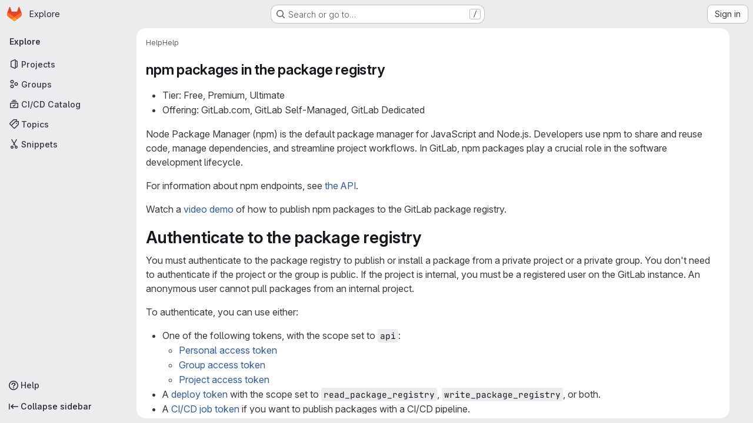

--- FILE ---
content_type: text/html; charset=utf-8
request_url: https://mfix.netl.doe.gov/gitlab/help/user/packages/npm_registry/index.md
body_size: 98266
content:
<!DOCTYPE html>
<html class="gl-system ui-neutral with-top-bar with-header application-chrome page-with-panels with-gl-container-queries" lang="en">
<head prefix="og: http://ogp.me/ns#">
<meta charset="utf-8">
<meta content="IE=edge" http-equiv="X-UA-Compatible">
<meta content="width=device-width, initial-scale=1" name="viewport">
<title>Index · Npm registry · Packages · User · Help · GitLab</title>
<script>
//<![CDATA[
window.gon={};gon.api_version="v4";gon.default_avatar_url="https://mfix.netl.doe.gov/gitlab/assets/no_avatar-849f9c04a3a0d0cea2424ae97b27447dc64a7dbfae83c036c45b403392f0e8ba.png";gon.max_file_size=10;gon.asset_host=null;gon.webpack_public_path="/gitlab/assets/webpack/";gon.relative_url_root="/gitlab";gon.user_color_mode="gl-system";gon.user_color_scheme="white";gon.markdown_surround_selection=null;gon.markdown_automatic_lists=null;gon.markdown_maintain_indentation=null;gon.math_rendering_limits_enabled=true;gon.allow_immediate_namespaces_deletion=true;gon.recaptcha_api_server_url="https://www.recaptcha.net/recaptcha/api.js";gon.recaptcha_sitekey="";gon.gitlab_url="https://mfix.netl.doe.gov/gitlab";gon.promo_url="https://about.gitlab.com";gon.forum_url="https://forum.gitlab.com";gon.docs_url="https://docs.gitlab.com";gon.revision="7f854654f98";gon.feature_category="not_owned";gon.gitlab_logo="/gitlab/assets/gitlab_logo-2957169c8ef64c58616a1ac3f4fc626e8a35ce4eb3ed31bb0d873712f2a041a0.png";gon.secure=true;gon.sprite_icons="/gitlab/assets/icons-4c8dcc4ae95b72054c5ab1467cf841cbe8c4717ac179b67e7e1f80a72d92038a.svg";gon.sprite_file_icons="/gitlab/assets/file_icons/file_icons-90de312d3dbe794a19dee8aee171f184ff69ca9c9cf9fe37e8b254e84c3a1543.svg";gon.illustrations_path="/gitlab/images/illustrations.svg";gon.emoji_sprites_css_path="/gitlab/assets/emoji_sprites-bd26211944b9d072037ec97cb138f1a52cd03ef185cd38b8d1fcc963245199a1.css";gon.emoji_backend_version=4;gon.gridstack_css_path="/gitlab/assets/lazy_bundles/gridstack-f42069e5c7b1542688660592b48f2cbd86e26b77030efd195d124dbd8fe64434.css";gon.test_env=false;gon.disable_animations=false;gon.suggested_label_colors={"#cc338b":"Magenta-pink","#dc143c":"Crimson","#c21e56":"Rose red","#cd5b45":"Dark coral","#ed9121":"Carrot orange","#eee600":"Titanium yellow","#009966":"Green-cyan","#8fbc8f":"Dark sea green","#6699cc":"Blue-gray","#e6e6fa":"Lavender","#9400d3":"Dark violet","#330066":"Deep violet","#36454f":"Charcoal grey","#808080":"Gray"};gon.first_day_of_week=0;gon.time_display_relative=true;gon.time_display_format=0;gon.ee=false;gon.jh=false;gon.dot_com=false;gon.uf_error_prefix="UF";gon.pat_prefix="glpat-";gon.keyboard_shortcuts_enabled=true;gon.diagramsnet_url="https://embed.diagrams.net";gon.features={"uiForOrganizations":false,"organizationSwitching":false,"findAndReplace":false,"removeMonitorMetrics":true,"workItemViewForIssues":true,"newProjectCreationForm":false,"workItemsClientSideBoards":false,"glqlWorkItems":true,"glqlAggregation":false,"glqlTypescript":false,"paneledView":true,"archiveGroup":false,"accessibleLoadingButton":false,"projectStudioEnabled":true};
//]]>
</script>

<script>
//<![CDATA[
const root = document.documentElement;
if (window.matchMedia('(prefers-color-scheme: dark)').matches) {
  root.classList.add('gl-dark');
}

window.matchMedia('(prefers-color-scheme: dark)').addEventListener('change', (e) => {
  if (e.matches) {
    root.classList.add('gl-dark');
  } else {
    root.classList.remove('gl-dark');
  }
});

//]]>
</script>




<meta content="light dark" name="color-scheme">
<link rel="stylesheet" href="/gitlab/assets/application-8ee7bf957bdca959cd84fdf88ca331a58330fd5cc52da13280d69c647eb7fbac.css" media="(prefers-color-scheme: light)" />
<link rel="stylesheet" href="/gitlab/assets/application_dark-73d5a0a1fde728eef4e8aaacbe8c72e8093ba37c48da2028960821015e67643f.css" media="(prefers-color-scheme: dark)" />
<link rel="stylesheet" href="/gitlab/assets/page_bundles/commit_description-9e7efe20f0cef17d0606edabfad0418e9eb224aaeaa2dae32c817060fa60abcc.css" /><link rel="stylesheet" href="/gitlab/assets/page_bundles/work_items-9f34e9e1785e95144a97edb25299b8dd0d2e641f7efb2d8b7bea3717104ed8f2.css" /><link rel="stylesheet" href="/gitlab/assets/page_bundles/notes_shared-a4dff941637ebef2cf76105ce3c2b1b2cb2c523f2af7710be4e47d6892e03c41.css" />
<link rel="stylesheet" href="/gitlab/assets/tailwind_cqs-de28f8d90ad9af296011cb3f71159cd95a46c3d2741eb02f3146ede54bf818ca.css" />


<link rel="stylesheet" href="/gitlab/assets/fonts-deb7ad1d55ca77c0172d8538d53442af63604ff490c74acc2859db295c125bdb.css" />
<link rel="stylesheet" href="/gitlab/assets/highlight/themes/white-9669e20d2bac0337d55977e9ba6cf7540fcbb9d11ec33b69e51bae1d72e40db3.css" media="(prefers-color-scheme: light)" />
<link rel="stylesheet" href="/gitlab/assets/highlight/themes/dark-c73a404d1f019e02345db3f656cde81011d1ed7ae616045770ab85f7deac07d6.css" media="(prefers-color-scheme: dark)" />

<script src="/gitlab/assets/webpack/runtime.7343b90b.bundle.js" defer="defer"></script>
<script src="/gitlab/assets/webpack/main.72dfc60d.chunk.js" defer="defer"></script>
<script src="/gitlab/assets/webpack/tracker.4ac2efa2.chunk.js" defer="defer"></script>
<script>
//<![CDATA[
window.snowplowOptions = {"namespace":"gl","hostname":"mfix.netl.doe.gov:443","postPath":"/gitlab/-/collect_events","forceSecureTracker":true,"appId":"gitlab_sm"}

gl = window.gl || {};
gl.snowplowStandardContext = {"schema":"iglu:com.gitlab/gitlab_standard/jsonschema/1-1-7","data":{"environment":"self-managed","source":"gitlab-rails","correlation_id":"01KEE702RFZN3RKH0R67KJZHPP","plan":"free","extra":{},"user_id":null,"global_user_id":null,"user_type":null,"is_gitlab_team_member":null,"namespace_id":null,"ultimate_parent_namespace_id":null,"project_id":null,"feature_enabled_by_namespace_ids":null,"realm":"self-managed","deployment_type":"self-managed","instance_id":"0ef02a35-9536-47a3-a82a-279301159af5","unique_instance_id":"13d6db3e-3928-5a0e-b1d3-0175631cdb14","host_name":"mfix.netl.doe.gov","instance_version":"18.6.1","context_generated_at":"2026-01-08T07:09:07.647Z"}}
gl.snowplowPseudonymizedPageUrl = "https://mfix.netl.doe.gov/gitlab/help/user/packages/npm_registry/index.md";
gl.maskedDefaultReferrerUrl = null;
gl.ga4MeasurementId = 'G-ENFH3X7M5Y';
gl.duoEvents = [];
gl.onlySendDuoEvents = false;


//]]>
</script>
<link rel="preload" href="/gitlab/assets/application-8ee7bf957bdca959cd84fdf88ca331a58330fd5cc52da13280d69c647eb7fbac.css" as="style" type="text/css">
<link rel="preload" href="/gitlab/assets/highlight/themes/white-9669e20d2bac0337d55977e9ba6cf7540fcbb9d11ec33b69e51bae1d72e40db3.css" as="style" type="text/css">




<script src="/gitlab/assets/webpack/commons-pages.groups.new-pages.import.gitlab_projects.new-pages.import.manifest.new-pages.projects.n-44c6c18e.b4d27aad.chunk.js" defer="defer"></script>
<script src="/gitlab/assets/webpack/commons-pages.projects.feature_flags.edit-pages.projects.feature_flags.new-super_sidebar.e5aafe46.chunk.js" defer="defer"></script>
<script src="/gitlab/assets/webpack/commons-pages.search.show-super_sidebar.7d2ba26f.chunk.js" defer="defer"></script>
<script src="/gitlab/assets/webpack/super_sidebar.f8a8763b.chunk.js" defer="defer"></script>
<script src="/gitlab/assets/webpack/pages.help.show.7a2f5872.chunk.js" defer="defer"></script>

<meta content="object" property="og:type">
<meta content="GitLab" property="og:site_name">
<meta content="Index · Npm registry · Packages · User · Help · GitLab" property="og:title">
<meta content="GitLab Community Edition" property="og:description">
<meta content="https://mfix.netl.doe.gov/gitlab/assets/twitter_card-570ddb06edf56a2312253c5872489847a0f385112ddbcd71ccfa1570febab5d2.jpg" property="og:image">
<meta content="64" property="og:image:width">
<meta content="64" property="og:image:height">
<meta content="https://mfix.netl.doe.gov/gitlab/help/user/packages/npm_registry/index.md" property="og:url">
<meta content="summary" property="twitter:card">
<meta content="Index · Npm registry · Packages · User · Help · GitLab" property="twitter:title">
<meta content="GitLab Community Edition" property="twitter:description">
<meta content="https://mfix.netl.doe.gov/gitlab/assets/twitter_card-570ddb06edf56a2312253c5872489847a0f385112ddbcd71ccfa1570febab5d2.jpg" property="twitter:image">

<meta name="csrf-param" content="authenticity_token" />
<meta name="csrf-token" content="kjVl75Kd66FBZ0r8VjQ_iGl5l4gAWMrcyrUb_FuuaLEfJeAHeow7qCTVjIsqP4uVNYC18PqsG5hXNU_wDENe1w" />
<meta name="csp-nonce" />
<meta name="action-cable-url" content="/gitlab/-/cable" />
<link href="/gitlab/-/manifest.json" rel="manifest">
<link rel="icon" type="image/png" href="/gitlab/assets/favicon-72a2cad5025aa931d6ea56c3201d1f18e68a8cd39788c7c80d5b2b82aa5143ef.png" id="favicon" data-original-href="/gitlab/assets/favicon-72a2cad5025aa931d6ea56c3201d1f18e68a8cd39788c7c80d5b2b82aa5143ef.png" />
<link rel="apple-touch-icon" type="image/x-icon" href="/gitlab/assets/apple-touch-icon-b049d4bc0dd9626f31db825d61880737befc7835982586d015bded10b4435460.png" />
<link href="/gitlab/search/opensearch.xml" rel="search" title="Search GitLab" type="application/opensearchdescription+xml">




<meta content="GitLab Community Edition" name="description">
<meta content="#ececef" name="theme-color">
</head>

<body class="tab-width-8 gl-browser-chrome gl-platform-mac " data-page="help:show" data-project-studio-available="true" data-project-studio-enabled="true">
<div id="js-tooltips-container"></div>

<script>
//<![CDATA[
gl = window.gl || {};
gl.client = {"isChrome":true,"isMac":true};


//]]>
</script>


<header class="super-topbar js-super-topbar"></header>
<div class="layout-page page-with-super-sidebar">
<script>
//<![CDATA[
const outer = document.createElement('div');
outer.style.visibility = 'hidden';
outer.style.overflow = 'scroll';
document.body.appendChild(outer);
const inner = document.createElement('div');
outer.appendChild(inner);
const scrollbarWidth = outer.offsetWidth - inner.offsetWidth;
outer.parentNode.removeChild(outer);
document.documentElement.style.setProperty('--scrollbar-width', `${scrollbarWidth}px`);

//]]>
</script><aside class="js-super-sidebar super-sidebar super-sidebar-loading" data-command-palette="{}" data-force-desktop-expanded-sidebar="true" data-is-saas="false" data-root-path="/gitlab/" data-sidebar="{&quot;is_logged_in&quot;:false,&quot;compare_plans_url&quot;:&quot;https://about.gitlab.com/pricing&quot;,&quot;context_switcher_links&quot;:[{&quot;title&quot;:&quot;Explore&quot;,&quot;link&quot;:&quot;/gitlab/explore&quot;,&quot;icon&quot;:&quot;compass&quot;}],&quot;current_menu_items&quot;:[{&quot;id&quot;:&quot;projects_menu&quot;,&quot;title&quot;:&quot;Projects&quot;,&quot;icon&quot;:&quot;project&quot;,&quot;avatar_shape&quot;:&quot;rect&quot;,&quot;link&quot;:&quot;/gitlab/explore/projects/starred&quot;,&quot;is_active&quot;:false,&quot;items&quot;:[],&quot;separated&quot;:false},{&quot;id&quot;:&quot;groups_menu&quot;,&quot;title&quot;:&quot;Groups&quot;,&quot;icon&quot;:&quot;group&quot;,&quot;avatar_shape&quot;:&quot;rect&quot;,&quot;link&quot;:&quot;/gitlab/explore/groups&quot;,&quot;is_active&quot;:false,&quot;items&quot;:[],&quot;separated&quot;:false},{&quot;id&quot;:&quot;catalog_menu&quot;,&quot;title&quot;:&quot;CI/CD Catalog&quot;,&quot;icon&quot;:&quot;catalog-checkmark&quot;,&quot;avatar_shape&quot;:&quot;rect&quot;,&quot;link&quot;:&quot;/gitlab/explore/catalog&quot;,&quot;is_active&quot;:false,&quot;items&quot;:[],&quot;separated&quot;:false},{&quot;id&quot;:&quot;topics_menu&quot;,&quot;title&quot;:&quot;Topics&quot;,&quot;icon&quot;:&quot;labels&quot;,&quot;avatar_shape&quot;:&quot;rect&quot;,&quot;link&quot;:&quot;/gitlab/explore/projects/topics&quot;,&quot;is_active&quot;:false,&quot;items&quot;:[],&quot;separated&quot;:false},{&quot;id&quot;:&quot;snippets_menu&quot;,&quot;title&quot;:&quot;Snippets&quot;,&quot;icon&quot;:&quot;snippet&quot;,&quot;avatar_shape&quot;:&quot;rect&quot;,&quot;link&quot;:&quot;/gitlab/explore/snippets&quot;,&quot;is_active&quot;:false,&quot;items&quot;:[],&quot;separated&quot;:false}],&quot;current_context_header&quot;:&quot;Explore&quot;,&quot;support_path&quot;:&quot;https://about.gitlab.com/get-help/&quot;,&quot;docs_path&quot;:&quot;/gitlab/help/docs&quot;,&quot;display_whats_new&quot;:false,&quot;show_version_check&quot;:null,&quot;search&quot;:{&quot;search_path&quot;:&quot;/gitlab/search&quot;,&quot;issues_path&quot;:&quot;/gitlab/dashboard/issues&quot;,&quot;mr_path&quot;:&quot;/gitlab/dashboard/merge_requests&quot;,&quot;autocomplete_path&quot;:&quot;/gitlab/search/autocomplete&quot;,&quot;settings_path&quot;:&quot;/gitlab/search/settings&quot;,&quot;search_context&quot;:{&quot;for_snippets&quot;:null}},&quot;panel_type&quot;:null,&quot;shortcut_links&quot;:[{&quot;title&quot;:&quot;Snippets&quot;,&quot;href&quot;:&quot;/gitlab/explore/snippets&quot;,&quot;css_class&quot;:&quot;dashboard-shortcuts-snippets&quot;},{&quot;title&quot;:&quot;Groups&quot;,&quot;href&quot;:&quot;/gitlab/explore/groups&quot;,&quot;css_class&quot;:&quot;dashboard-shortcuts-groups&quot;},{&quot;title&quot;:&quot;Projects&quot;,&quot;href&quot;:&quot;/gitlab/explore/projects/starred&quot;,&quot;css_class&quot;:&quot;dashboard-shortcuts-projects&quot;}],&quot;terms&quot;:null,&quot;sign_in_visible&quot;:&quot;true&quot;,&quot;allow_signup&quot;:&quot;false&quot;,&quot;new_user_registration_path&quot;:&quot;/gitlab/users/sign_up&quot;,&quot;sign_in_path&quot;:&quot;/gitlab/users/sign_in?redirect_to_referer=yes&quot;}"></aside>


<div class="panels-container gl-flex gl-gap-3">
<div class="content-panels gl-flex-1 gl-w-full gl-flex gl-gap-3 gl-relative js-content-panels gl-@container/content-panels">
<div class="js-static-panel static-panel content-wrapper gl-relative paneled-view gl-flex-1 gl-overflow-y-auto gl-bg-default" id="static-panel-portal">
<div class="panel-header">
<div class="broadcast-wrapper">



</div>
<div class="top-bar-fixed container-fluid gl-rounded-t-lg gl-sticky gl-top-0 gl-left-0 gl-mx-0 gl-w-full" data-testid="top-bar">
<div class="top-bar-container gl-flex gl-items-center gl-gap-2">
<div class="gl-grow gl-basis-0 gl-flex gl-items-center gl-justify-start gl-gap-3">
<script type="application/ld+json">
{"@context":"https://schema.org","@type":"BreadcrumbList","itemListElement":[{"@type":"ListItem","position":1,"name":"Help","item":"https://mfix.netl.doe.gov/gitlab/help"},{"@type":"ListItem","position":2,"name":"Help","item":"https://mfix.netl.doe.gov/gitlab/help/user/packages/npm_registry/index.md"}]}


</script>
<div data-testid="breadcrumb-links" id="js-vue-page-breadcrumbs-wrapper">
<div data-breadcrumbs-json="[{&quot;text&quot;:&quot;Help&quot;,&quot;href&quot;:&quot;/gitlab/help&quot;,&quot;avatarPath&quot;:null},{&quot;text&quot;:&quot;Help&quot;,&quot;href&quot;:&quot;/gitlab/help/user/packages/npm_registry/index.md&quot;,&quot;avatarPath&quot;:null}]" id="js-vue-page-breadcrumbs"></div>
<div id="js-injected-page-breadcrumbs"></div>
<div id="js-page-breadcrumbs-extra"></div>
</div>


</div>

</div>
</div>

</div>
<div class="panel-content">
<div class="panel-content-inner js-static-panel-inner">
<div class="alert-wrapper alert-wrapper-top-space gl-flex gl-flex-col gl-gap-3 container-fluid container-limited">






















</div>

<div class="container-fluid container-limited limit-container-width">
<main class="content gl-@container/panel" id="content-body">
<div id="js-drawer-container"></div>
<div class="flash-container flash-container-page sticky" data-testid="flash-container">
<div id="js-global-alerts"></div>
</div>



<div class="md gl-text-lg gl-mt-3">
<h1 data-sourcepos="1:1-1:38" dir="auto">&#x000A;<a href="#npm-packages-in-the-package-registry" aria-hidden="true" class="anchor" id="user-content-npm-packages-in-the-package-registry"></a>npm packages in the package registry</h1>&#x000A;<ul data-sourcepos="3:1-5:0" dir="auto">&#x000A;<li data-sourcepos="3:1-3:31">Tier: Free, Premium, Ultimate</li>&#x000A;<li data-sourcepos="4:1-5:0">Offering: GitLab.com, GitLab Self-Managed, GitLab Dedicated</li>&#x000A;</ul>&#x000A;<p data-sourcepos="6:1-6:267" dir="auto">Node Package Manager (npm) is the default package manager for JavaScript and Node.js. Developers use npm to share and reuse code, manage dependencies, and streamline project workflows. In GitLab, npm packages play a crucial role in the software development lifecycle.</p>&#x000A;<p data-sourcepos="8:1-8:81" dir="auto">For information about npm endpoints, see <a data-sourcepos="8:42-8:80" href="../../../api/packages/npm.md">the API</a>.</p>&#x000A;<p data-sourcepos="10:1-10:113" dir="auto">Watch a <a data-sourcepos="10:9-10:50" href="https://youtu.be/yvLxtkvsFDA" rel="nofollow noreferrer noopener" target="_blank">video demo</a> of how to publish npm packages to the GitLab package registry.</p>&#x000A;<h2 data-sourcepos="12:1-12:39" dir="auto">&#x000A;<a href="#authenticate-to-the-package-registry" aria-hidden="true" class="anchor" id="user-content-authenticate-to-the-package-registry"></a>Authenticate to the package registry</h2>&#x000A;<p data-sourcepos="14:1-17:64" dir="auto">You must authenticate to the package registry to publish or install a package from a private project or a private group.&#x000A;You don't need to authenticate if the project or the group is public.&#x000A;If the project is internal, you must be a registered user on the GitLab instance.&#x000A;An anonymous user cannot pull packages from an internal project.</p>&#x000A;<p data-sourcepos="19:1-19:36" dir="auto">To authenticate, you can use either:</p>&#x000A;<ul data-sourcepos="21:1-28:0" dir="auto">&#x000A;<li data-sourcepos="21:1-24:83">One of the following tokens, with the scope set to <code data-sourcepos="21:54-21:58">api</code>:&#x000A;<ul data-sourcepos="22:3-24:83">&#x000A;<li data-sourcepos="22:3-22:68"><a data-sourcepos="22:5-22:68" href="../../profile/personal_access_tokens.md">Personal access token</a></li>&#x000A;<li data-sourcepos="23:3-23:77"><a data-sourcepos="23:5-23:77" href="../../../user/group/settings/group_access_tokens.md">Group access token</a></li>&#x000A;<li data-sourcepos="24:3-24:83"><a data-sourcepos="24:5-24:83" href="../../../user/project/settings/project_access_tokens.md">Project access token</a></li>&#x000A;</ul>&#x000A;</li>&#x000A;<li data-sourcepos="25:1-26:61">A <a data-sourcepos="25:5-25:57" href="../../project/deploy_tokens/_index.md">deploy token</a> with the scope set to&#x000A;<code data-sourcepos="26:3-26:25">read_package_registry</code>, <code data-sourcepos="26:28-26:51">write_package_registry</code>, or both.</li>&#x000A;<li data-sourcepos="27:1-28:0">A <a data-sourcepos="27:5-27:55" href="../../../ci/jobs/ci_job_token.md">CI/CD job token</a> if you want to publish packages with a CI/CD pipeline.</li>&#x000A;</ul>&#x000A;<p data-sourcepos="29:1-30:133" dir="auto">If your organization uses two-factor authentication (2FA), you must use a personal access token with the scope set to <code data-sourcepos="29:119-29:123">api</code>.&#x000A;For more information, review the <a data-sourcepos="30:34-30:132" href="../package_registry/supported_functionality.md#authenticate-with-the-registry">guidance on tokens</a>.</p>&#x000A;<p data-sourcepos="32:1-32:141" dir="auto">Do not use authentication methods other than the methods documented here. Undocumented authentication methods might be removed in the future.</p>&#x000A;<h3 data-sourcepos="34:1-34:26" dir="auto">&#x000A;<a href="#with-the-npmrc-file" aria-hidden="true" class="anchor" id="user-content-with-the-npmrc-file"></a>With the <code data-sourcepos="34:14-34:21">.npmrc</code> file</h3>&#x000A;<p data-sourcepos="36:1-36:128" dir="auto">Create or edit the <code data-sourcepos="36:20-36:27">.npmrc</code> file in the same directory as your <code data-sourcepos="36:64-36:77">package.json</code>. Include the following lines in the <code data-sourcepos="36:115-36:122">.npmrc</code> file:</p>&#x000A;<div class="gl-relative markdown-code-block js-markdown-code">&#x000A;<pre data-sourcepos="38:1-40:3" data-canonical-lang="shell" class="code highlight js-syntax-highlight language-shell" v-pre="true"><code><span id="LC1" class="line" lang="shell">  //&lt;domain_name&gt;/api/v4/projects/&lt;project_id&gt;/packages/npm/:_authToken<span class="o">=</span><span class="s2">"</span><span class="k">${</span><span class="nv">NPM_TOKEN</span><span class="k">}</span><span class="s2">"</span></span></code></pre>&#x000A;<copy-code></copy-code><insert-code-snippet></insert-code-snippet>&#x000A;</div>&#x000A;<p data-sourcepos="42:1-43:29" dir="auto">Never hardcode GitLab tokens (or any tokens) directly in <code data-sourcepos="42:58-42:65">.npmrc</code> files or any other files that can&#x000A;be committed to a repository.</p>&#x000A;<p data-sourcepos="45:1-45:12" dir="auto">For example:</p>&#x000A;<h4 data-sourcepos="47:1-47:20" dir="auto">&#x000A;<a href="#for-an-instance" aria-hidden="true" class="anchor" id="user-content-for-an-instance"></a>For an instance</h4>&#x000A;<div class="gl-relative markdown-code-block js-markdown-code">&#x000A;<pre data-sourcepos="49:1-51:3" data-canonical-lang="shell" class="code highlight js-syntax-highlight language-shell" v-pre="true"><code><span id="LC1" class="line" lang="shell">//&lt;domain_name&gt;/api/v4/packages/npm/:_authToken<span class="o">=</span><span class="s2">"</span><span class="k">${</span><span class="nv">NPM_TOKEN</span><span class="k">}</span><span class="s2">"</span></span></code></pre>&#x000A;<copy-code></copy-code><insert-code-snippet></insert-code-snippet>&#x000A;</div>&#x000A;<p data-sourcepos="53:1-53:73" dir="auto">Replace <code data-sourcepos="53:9-53:23">&lt;domain_name&gt;</code> with your domain name. For example, <code data-sourcepos="53:61-53:72">gitlab.com</code>.</p>&#x000A;<h4 data-sourcepos="55:1-55:16" dir="auto">&#x000A;<a href="#for-a-group" aria-hidden="true" class="anchor" id="user-content-for-a-group"></a>For a group</h4>&#x000A;<div class="gl-relative markdown-code-block js-markdown-code">&#x000A;<pre data-sourcepos="57:1-59:3" data-canonical-lang="shell" class="code highlight js-syntax-highlight language-shell" v-pre="true"><code><span id="LC1" class="line" lang="shell">//&lt;domain_name&gt;/api/v4/groups/&lt;group_id&gt;/-/packages/npm/:_authToken<span class="o">=</span><span class="s2">"</span><span class="k">${</span><span class="nv">NPM_TOKEN</span><span class="k">}</span><span class="s2">"</span></span></code></pre>&#x000A;<copy-code></copy-code><insert-code-snippet></insert-code-snippet>&#x000A;</div>&#x000A;<p data-sourcepos="61:1-61:21" dir="auto">Make sure to replace:</p>&#x000A;<ul data-sourcepos="63:1-65:0" dir="auto">&#x000A;<li data-sourcepos="63:1-63:67">&#x000A;<code data-sourcepos="63:3-63:17">&lt;domain_name&gt;</code> with your domain name. For example, <code data-sourcepos="63:55-63:66">gitlab.com</code>.</li>&#x000A;<li data-sourcepos="64:1-65:0">&#x000A;<code data-sourcepos="64:3-64:14">&lt;group_id&gt;</code> with the group ID from the group home page.</li>&#x000A;</ul>&#x000A;<h4 data-sourcepos="66:1-66:18" dir="auto">&#x000A;<a href="#for-a-project" aria-hidden="true" class="anchor" id="user-content-for-a-project"></a>For a project</h4>&#x000A;<div class="gl-relative markdown-code-block js-markdown-code">&#x000A;<pre data-sourcepos="68:1-70:3" data-canonical-lang="shell" class="code highlight js-syntax-highlight language-shell" v-pre="true"><code><span id="LC1" class="line" lang="shell">//&lt;domain_name&gt;/api/v4/projects/&lt;project_id&gt;/packages/npm/:_authToken<span class="o">=</span><span class="s2">"</span><span class="k">${</span><span class="nv">NPM_TOKEN</span><span class="k">}</span><span class="s2">"</span></span></code></pre>&#x000A;<copy-code></copy-code><insert-code-snippet></insert-code-snippet>&#x000A;</div>&#x000A;<p data-sourcepos="72:1-72:21" dir="auto">Make sure to replace:</p>&#x000A;<ul data-sourcepos="74:1-76:0" dir="auto">&#x000A;<li data-sourcepos="74:1-74:67">&#x000A;<code data-sourcepos="74:3-74:17">&lt;domain_name&gt;</code> with your domain name. For example, <code data-sourcepos="74:55-74:66">gitlab.com</code>.</li>&#x000A;<li data-sourcepos="75:1-76:0">&#x000A;<code data-sourcepos="75:3-75:16">&lt;project_id&gt;</code> with the project ID from the <a data-sourcepos="75:47-75:129" href="../../project/working_with_projects.md#find-the-project-id">project overview page</a>.</li>&#x000A;</ul>&#x000A;<h3 data-sourcepos="77:1-77:25" dir="auto">&#x000A;<a href="#with-npm-config-set" aria-hidden="true" class="anchor" id="user-content-with-npm-config-set"></a>With <code data-sourcepos="77:10-77:25">npm config set</code>&#x000A;</h3>&#x000A;<p data-sourcepos="79:1-79:11" dir="auto">To do this:</p>&#x000A;<div class="gl-relative markdown-code-block js-markdown-code">&#x000A;<pre data-sourcepos="81:1-83:3" data-canonical-lang="shell" class="code highlight js-syntax-highlight language-shell" v-pre="true"><code><span id="LC1" class="line" lang="shell">npm config <span class="nb">set</span> <span class="nt">--</span> //&lt;domain_name&gt;/:_authToken<span class="o">=</span>&lt;token&gt;</span></code></pre>&#x000A;<copy-code></copy-code><insert-code-snippet></insert-code-snippet>&#x000A;</div>&#x000A;<p data-sourcepos="85:1-85:73" dir="auto">Depending on your npm version, you might need to make changes to the URL:</p>&#x000A;<ul data-sourcepos="87:1-89:0" dir="auto">&#x000A;<li data-sourcepos="87:1-87:64">On npm version 7 or earlier, use the full URL to the endpoint.</li>&#x000A;<li data-sourcepos="88:1-89:0">On version 8 and later, for the <code data-sourcepos="88:35-88:46">_authToken</code> parameter, you can use a URI fragment instead of a full URL. For more information, see <a data-sourcepos="88:135-88:250" href="https://docs.npmjs.com/cli/v8/configuring-npm/npmrc/?v=true#auth-related-configuration" rel="nofollow noreferrer noopener" target="_blank">Auth related configuration</a>.</li>&#x000A;</ul>&#x000A;<p data-sourcepos="90:1-90:12" dir="auto">For example:</p>&#x000A;<h4 data-sourcepos="92:1-92:20" dir="auto">&#x000A;<a href="#for-an-instance-1" aria-hidden="true" class="anchor" id="user-content-for-an-instance-1"></a>For an instance</h4>&#x000A;<div class="gl-relative markdown-code-block js-markdown-code">&#x000A;<pre data-sourcepos="94:1-96:3" data-canonical-lang="shell" class="code highlight js-syntax-highlight language-shell" v-pre="true"><code><span id="LC1" class="line" lang="shell">npm config <span class="nb">set</span> <span class="nt">--</span> //&lt;domain_name&gt;/api/v4/packages/npm/:_authToken<span class="o">=</span>&lt;token&gt;</span></code></pre>&#x000A;<copy-code></copy-code><insert-code-snippet></insert-code-snippet>&#x000A;</div>&#x000A;<p data-sourcepos="98:1-98:21" dir="auto">Make sure to replace:</p>&#x000A;<ul data-sourcepos="100:1-102:0" dir="auto">&#x000A;<li data-sourcepos="100:1-100:67">&#x000A;<code data-sourcepos="100:3-100:17">&lt;domain_name&gt;</code> with your domain name. For example, <code data-sourcepos="100:55-100:66">gitlab.com</code>.</li>&#x000A;<li data-sourcepos="101:1-102:0">&#x000A;<code data-sourcepos="101:3-101:11">&lt;token&gt;</code> with your deploy token, group access token, project access token, or personal access token.</li>&#x000A;</ul>&#x000A;<h4 data-sourcepos="103:1-103:16" dir="auto">&#x000A;<a href="#for-a-group-1" aria-hidden="true" class="anchor" id="user-content-for-a-group-1"></a>For a group</h4>&#x000A;<div class="gl-relative markdown-code-block js-markdown-code">&#x000A;<pre data-sourcepos="105:1-107:3" data-canonical-lang="shell" class="code highlight js-syntax-highlight language-shell" v-pre="true"><code><span id="LC1" class="line" lang="shell">npm config <span class="nb">set</span> <span class="nt">--</span> //&lt;domain_name&gt;/api/v4/groups/&lt;group_id&gt;/-/packages/npm/:_authToken<span class="o">=</span>&lt;token&gt;</span></code></pre>&#x000A;<copy-code></copy-code><insert-code-snippet></insert-code-snippet>&#x000A;</div>&#x000A;<p data-sourcepos="109:1-109:21" dir="auto">Make sure to replace:</p>&#x000A;<ul data-sourcepos="111:1-114:0" dir="auto">&#x000A;<li data-sourcepos="111:1-111:67">&#x000A;<code data-sourcepos="111:3-111:17">&lt;domain_name&gt;</code> with your domain name. For example, <code data-sourcepos="111:55-111:66">gitlab.com</code>.</li>&#x000A;<li data-sourcepos="112:1-112:58">&#x000A;<code data-sourcepos="112:3-112:14">&lt;group_id&gt;</code> with the group ID from the group home page.</li>&#x000A;<li data-sourcepos="113:1-114:0">&#x000A;<code data-sourcepos="113:3-113:11">&lt;token&gt;</code> with your deploy token, group access token, project access token, or personal access token.</li>&#x000A;</ul>&#x000A;<h4 data-sourcepos="115:1-115:18" dir="auto">&#x000A;<a href="#for-a-project-1" aria-hidden="true" class="anchor" id="user-content-for-a-project-1"></a>For a project</h4>&#x000A;<div class="gl-relative markdown-code-block js-markdown-code">&#x000A;<pre data-sourcepos="117:1-119:3" data-canonical-lang="shell" class="code highlight js-syntax-highlight language-shell" v-pre="true"><code><span id="LC1" class="line" lang="shell">npm config <span class="nb">set</span> <span class="nt">--</span> //&lt;domain_name&gt;/api/v4/projects/&lt;project_id&gt;/packages/npm/:_authToken<span class="o">=</span>&lt;token&gt;</span></code></pre>&#x000A;<copy-code></copy-code><insert-code-snippet></insert-code-snippet>&#x000A;</div>&#x000A;<p data-sourcepos="121:1-121:21" dir="auto">Make sure to replace:</p>&#x000A;<ul data-sourcepos="123:1-126:0" dir="auto">&#x000A;<li data-sourcepos="123:1-123:67">&#x000A;<code data-sourcepos="123:3-123:17">&lt;domain_name&gt;</code> with your domain name. For example, <code data-sourcepos="123:55-123:66">gitlab.com</code>.</li>&#x000A;<li data-sourcepos="124:1-124:37">&#x000A;<code data-sourcepos="124:3-124:16">&lt;project_id&gt;</code> with the project ID.</li>&#x000A;<li data-sourcepos="125:1-126:0">&#x000A;<code data-sourcepos="125:3-125:11">&lt;token&gt;</code> with your deploy token, group access token, project access token, or personal access token.</li>&#x000A;</ul>&#x000A;<h2 data-sourcepos="127:1-127:26" dir="auto">&#x000A;<a href="#set-up-the-registry-url" aria-hidden="true" class="anchor" id="user-content-set-up-the-registry-url"></a>Set up the registry URL</h2>&#x000A;<p data-sourcepos="129:1-129:226" dir="auto">To publish or install packages from the GitLab package registry, you need to configure npm to use the correct registry URL. The configuration method and URL structure depend on whether you're publishing or installing packages.</p>&#x000A;<p data-sourcepos="131:1-131:111" dir="auto">Before configuring the registry URL, it's important to understand the scope of different configuration methods:</p>&#x000A;<ul data-sourcepos="133:1-136:0" dir="auto">&#x000A;<li data-sourcepos="133:1-133:74">&#x000A;<code data-sourcepos="133:3-133:10">.npmrc</code> file: Configuration is local to the folder containing the file.</li>&#x000A;<li data-sourcepos="134:1-134:119">&#x000A;<code data-sourcepos="134:3-134:18">npm config set</code> command: This modifies the global npm configuration and affects all npm commands run on your system.</li>&#x000A;<li data-sourcepos="135:1-136:0">&#x000A;<code data-sourcepos="135:3-135:17">publishConfig</code> in <code data-sourcepos="135:22-135:35">package.json</code>: This configuration is specific to the package and only applies when publishing that package.</li>&#x000A;</ul>&#x000A;<p data-sourcepos="137:1-139:29" dir="auto">Running <code data-sourcepos="137:9-137:24">npm config set</code> changes the global npm configuration. The change affects all npm commands&#x000A;run on your system, regardless of the current working directory. Be cautious when using this method,&#x000A;especially on shared systems.</p>&#x000A;<h3 data-sourcepos="141:1-141:27" dir="auto">&#x000A;<a href="#for-publishing-packages" aria-hidden="true" class="anchor" id="user-content-for-publishing-packages"></a>For publishing packages</h3>&#x000A;<p data-sourcepos="143:1-143:51" dir="auto">When publishing packages, use the project endpoint:</p>&#x000A;<div class="gl-relative markdown-code-block js-markdown-code">&#x000A;<pre data-sourcepos="145:1-147:3" data-canonical-lang="shell" class="code highlight js-syntax-highlight language-shell" v-pre="true"><code><span id="LC1" class="line" lang="shell">https://gitlab.example.com/api/v4/projects/&lt;project_id&gt;/packages/npm/</span></code></pre>&#x000A;<copy-code></copy-code><insert-code-snippet></insert-code-snippet>&#x000A;</div>&#x000A;<p data-sourcepos="149:1-150:48" dir="auto">Replace <code data-sourcepos="149:9-149:28">gitlab.example.com</code> with your GitLab instance's domain and <code data-sourcepos="149:69-149:82">&lt;project_id&gt;</code> with your project's ID.&#x000A;To configure this URL, use one of these methods:</p>&#x000A;<h4 data-sourcepos="152:1-152:18" dir="auto">&#x000A;<a href="#npmrc-file" aria-hidden="true" class="anchor" id="user-content-npmrc-file"></a><code data-sourcepos="152:6-152:13">.npmrc</code> file</h4>&#x000A;<p data-sourcepos="154:1-154:54" dir="auto">Create or edit the <code data-sourcepos="154:20-154:27">.npmrc</code> file in your project root:</p>&#x000A;<div class="gl-relative markdown-code-block js-markdown-code">&#x000A;<pre data-sourcepos="156:1-159:3" data-canonical-lang="plaintext" class="code highlight js-syntax-highlight language-plaintext" v-pre="true"><code><span id="LC1" class="line" lang="plaintext">@scope:registry=https://gitlab.example.com/api/v4/projects/&lt;project_id&gt;/packages/npm/</span>&#x000A;<span id="LC2" class="line" lang="plaintext">//gitlab.example.com/api/v4/projects/&lt;project_id&gt;/packages/npm/:_authToken="${NPM_TOKEN}"</span></code></pre>&#x000A;<copy-code></copy-code><insert-code-snippet></insert-code-snippet>&#x000A;</div>&#x000A;<h4 data-sourcepos="161:1-161:17" dir="auto">&#x000A;<a href="#npm-config" aria-hidden="true" class="anchor" id="user-content-npm-config"></a><code data-sourcepos="161:6-161:17">npm config</code>&#x000A;</h4>&#x000A;<p data-sourcepos="163:1-163:33" dir="auto">Use the <code data-sourcepos="163:9-163:24">npm config set</code> command:</p>&#x000A;<div class="gl-relative markdown-code-block js-markdown-code">&#x000A;<pre data-sourcepos="165:1-167:3" data-canonical-lang="shell" class="code highlight js-syntax-highlight language-shell" v-pre="true"><code><span id="LC1" class="line" lang="shell">npm config <span class="nb">set</span> @scope:registry<span class="o">=</span>https://gitlab.example.com/api/v4/projects/&lt;project_id&gt;/packages/npm/</span></code></pre>&#x000A;<copy-code></copy-code><insert-code-snippet></insert-code-snippet>&#x000A;</div>&#x000A;<h4 data-sourcepos="169:1-169:19" dir="auto">&#x000A;<a href="#packagejson" aria-hidden="true" class="anchor" id="user-content-packagejson"></a><code data-sourcepos="169:6-169:19">package.json</code>&#x000A;</h4>&#x000A;<p data-sourcepos="171:1-171:53" dir="auto">Add a <code data-sourcepos="171:7-171:21">publishConfig</code> section to your <code data-sourcepos="171:39-171:52">package.json</code>:</p>&#x000A;<div class="gl-relative markdown-code-block js-markdown-code">&#x000A;<pre data-sourcepos="173:1-179:3" data-canonical-lang="shell" class="code highlight js-syntax-highlight language-shell" v-pre="true"><code><span id="LC1" class="line" lang="shell"><span class="o">{</span></span>&#x000A;<span id="LC2" class="line" lang="shell">  <span class="s2">"publishConfig"</span>: <span class="o">{</span></span>&#x000A;<span id="LC3" class="line" lang="shell">    <span class="s2">"@scope:registry"</span>: <span class="s2">"https://gitlab.example.com/api/v4/projects/&lt;project_id&gt;/packages/npm/"</span></span>&#x000A;<span id="LC4" class="line" lang="shell">  <span class="o">}</span></span>&#x000A;<span id="LC5" class="line" lang="shell"><span class="o">}</span></span></code></pre>&#x000A;<copy-code></copy-code><insert-code-snippet></insert-code-snippet>&#x000A;</div>&#x000A;<p data-sourcepos="181:1-181:43" dir="auto">Replace <code data-sourcepos="181:9-181:16">@scope</code> with your package's scope.</p>&#x000A;<h3 data-sourcepos="183:1-183:27" dir="auto">&#x000A;<a href="#for-installing-packages" aria-hidden="true" class="anchor" id="user-content-for-installing-packages"></a>For installing packages</h3>&#x000A;<p data-sourcepos="185:1-186:50" dir="auto">When you install packages, you can use project, group, or instance endpoints. The URL structure varies accordingly.&#x000A;To configure these URLs, use one of these methods:</p>&#x000A;<h4 data-sourcepos="188:1-188:18" dir="auto">&#x000A;<a href="#npmrc-file-1" aria-hidden="true" class="anchor" id="user-content-npmrc-file-1"></a><code data-sourcepos="188:6-188:13">.npmrc</code> file</h4>&#x000A;<p data-sourcepos="190:1-190:99" dir="auto">Create or edit the <code data-sourcepos="190:20-190:27">.npmrc</code> file in your project root. Use the appropriate URL based on your needs:</p>&#x000A;<ul data-sourcepos="192:1-209:0" dir="auto">&#x000A;<li data-sourcepos="192:1-197:0">&#x000A;<p data-sourcepos="192:3-192:16">For a project:</p>&#x000A;<div class="gl-relative markdown-code-block js-markdown-code">&#x000A;<pre data-sourcepos="194:3-196:5" data-canonical-lang="shell" class="code highlight js-syntax-highlight language-shell" v-pre="true"><code><span id="LC1" class="line" lang="shell">@scope:registry<span class="o">=</span>https://gitlab.example.com/api/v4/projects/&lt;project_id&gt;/packages/npm/</span></code></pre>&#x000A;<copy-code></copy-code><insert-code-snippet></insert-code-snippet>&#x000A;</div>&#x000A;</li>&#x000A;<li data-sourcepos="198:1-203:0">&#x000A;<p data-sourcepos="198:3-198:14">For a group:</p>&#x000A;<div class="gl-relative markdown-code-block js-markdown-code">&#x000A;<pre data-sourcepos="200:3-202:5" data-canonical-lang="shell" class="code highlight js-syntax-highlight language-shell" v-pre="true"><code><span id="LC1" class="line" lang="shell">@scope:registry<span class="o">=</span>https://gitlab.example.com/api/v4/groups/&lt;group_id&gt;/-/packages/npm/</span></code></pre>&#x000A;<copy-code></copy-code><insert-code-snippet></insert-code-snippet>&#x000A;</div>&#x000A;</li>&#x000A;<li data-sourcepos="204:1-209:0">&#x000A;<p data-sourcepos="204:3-204:18">For an instance:</p>&#x000A;<div class="gl-relative markdown-code-block js-markdown-code">&#x000A;<pre data-sourcepos="206:3-208:5" data-canonical-lang="shell" class="code highlight js-syntax-highlight language-shell" v-pre="true"><code><span id="LC1" class="line" lang="shell">@scope:registry<span class="o">=</span>https://gitlab.example.com/api/v4/packages/npm/</span></code></pre>&#x000A;<copy-code></copy-code><insert-code-snippet></insert-code-snippet>&#x000A;</div>&#x000A;</li>&#x000A;</ul>&#x000A;<h4 data-sourcepos="210:1-210:17" dir="auto">&#x000A;<a href="#npm-config-1" aria-hidden="true" class="anchor" id="user-content-npm-config-1"></a><code data-sourcepos="210:6-210:17">npm config</code>&#x000A;</h4>&#x000A;<p data-sourcepos="212:1-212:58" dir="auto">Use the <code data-sourcepos="212:9-212:24">npm config set</code> command with the appropriate URL:</p>&#x000A;<ul data-sourcepos="214:1-231:0" dir="auto">&#x000A;<li data-sourcepos="214:1-219:0">&#x000A;<p data-sourcepos="214:3-214:16">For a project:</p>&#x000A;<div class="gl-relative markdown-code-block js-markdown-code">&#x000A;<pre data-sourcepos="216:3-218:5" data-canonical-lang="shell" class="code highlight js-syntax-highlight language-shell" v-pre="true"><code><span id="LC1" class="line" lang="shell">npm config <span class="nb">set</span> @scope:registry<span class="o">=</span>https://gitlab.example.com/api/v4/projects/&lt;project_id&gt;/packages/npm/</span></code></pre>&#x000A;<copy-code></copy-code><insert-code-snippet></insert-code-snippet>&#x000A;</div>&#x000A;</li>&#x000A;<li data-sourcepos="220:1-225:0">&#x000A;<p data-sourcepos="220:3-220:14">For a group:</p>&#x000A;<div class="gl-relative markdown-code-block js-markdown-code">&#x000A;<pre data-sourcepos="222:3-224:5" data-canonical-lang="shell" class="code highlight js-syntax-highlight language-shell" v-pre="true"><code><span id="LC1" class="line" lang="shell">npm config <span class="nb">set</span> @scope:registry<span class="o">=</span>https://gitlab.example.com/api/v4/groups/&lt;group_id&gt;/-/packages/npm/</span></code></pre>&#x000A;<copy-code></copy-code><insert-code-snippet></insert-code-snippet>&#x000A;</div>&#x000A;</li>&#x000A;<li data-sourcepos="226:1-231:0">&#x000A;<p data-sourcepos="226:3-226:18">For an instance:</p>&#x000A;<div class="gl-relative markdown-code-block js-markdown-code">&#x000A;<pre data-sourcepos="228:3-230:5" data-canonical-lang="shell" class="code highlight js-syntax-highlight language-shell" v-pre="true"><code><span id="LC1" class="line" lang="shell">npm config <span class="nb">set</span> @scope:registry<span class="o">=</span>https://gitlab.example.com/api/v4/packages/npm/</span></code></pre>&#x000A;<copy-code></copy-code><insert-code-snippet></insert-code-snippet>&#x000A;</div>&#x000A;</li>&#x000A;</ul>&#x000A;<p data-sourcepos="232:1-232:138" dir="auto">Replace <code data-sourcepos="232:9-232:28">gitlab.example.com</code>, <code data-sourcepos="232:31-232:44">&lt;project_id&gt;</code>, <code data-sourcepos="232:47-232:58">&lt;group_id&gt;</code>, and <code data-sourcepos="232:65-232:72">@scope</code> with the appropriate values for your GitLab instance and package.</p>&#x000A;<p data-sourcepos="234:1-234:84" dir="auto">After you configure your registry URL, you can authenticate to the package registry.</p>&#x000A;<h2 data-sourcepos="236:1-236:37" dir="auto">&#x000A;<a href="#publish-to-gitlab-package-registry" aria-hidden="true" class="anchor" id="user-content-publish-to-gitlab-package-registry"></a>Publish to GitLab package registry</h2>&#x000A;<p data-sourcepos="238:1-239:14" dir="auto">To publish an npm package to the GitLab package registry, you must be&#x000A;authenticated.</p>&#x000A;<h3 data-sourcepos="241:1-241:21" dir="auto">&#x000A;<a href="#naming-convention" aria-hidden="true" class="anchor" id="user-content-naming-convention"></a>Naming convention</h3>&#x000A;<p data-sourcepos="243:1-243:93" dir="auto">Depending on how the package is installed, you might need to adhere to the naming convention.</p>&#x000A;<p data-sourcepos="245:1-245:59" dir="auto">You can use one of three API endpoints to install packages:</p>&#x000A;<ul data-sourcepos="247:1-250:0" dir="auto">&#x000A;<li data-sourcepos="247:1-247:101">Instance: Use when you have many npm packages in different GitLab groups or in their own namespace.</li>&#x000A;<li data-sourcepos="248:1-248:100">Group: Use when you have many npm packages in different projects under the same group or subgroup.</li>&#x000A;<li data-sourcepos="249:1-250:0">Project: Use when you have few npm packages and they are not in the same GitLab group.</li>&#x000A;</ul>&#x000A;<p data-sourcepos="251:1-252:56" dir="auto">If you plan to install a package from a project or group,&#x000A;then you do not have to adhere to the naming convention.</p>&#x000A;<p data-sourcepos="254:1-257:29" dir="auto">If you plan to install a package from an instance, then you must name your package&#x000A;with a scope. Scoped packages begin with a <code data-sourcepos="255:44-255:46">@</code> have the format of&#x000A;<code data-sourcepos="256:1-256:21">@owner/package-name</code>. You can set up the scope for your package in the <code data-sourcepos="256:73-256:80">.npmrc</code> file and by using the <code data-sourcepos="256:104-256:118">publishConfig</code>&#x000A;option in the <code data-sourcepos="257:15-257:28">package.json</code>.</p>&#x000A;<ul data-sourcepos="259:1-262:0" dir="auto">&#x000A;<li data-sourcepos="259:1-260:91">The value used for the <code data-sourcepos="259:26-259:33">@scope</code> is the root of the project that is hosting the packages and not the root&#x000A;of the project with the source code of the package itself. The scope should be lowercase.</li>&#x000A;<li data-sourcepos="261:1-262:0">The package name can be anything you want.</li>&#x000A;</ul>&#x000A;<p data-sourcepos="263:1-263:92" dir="auto">For more information, see <a data-sourcepos="263:27-263:91" href="https://docs.npmjs.com/cli/v11/using-npm/scope" rel="nofollow noreferrer noopener" target="_blank">Scoped packages</a>.</p>&#x000A;<table data-sourcepos="265:1-267:118" dir="auto">&#x000A;<thead>&#x000A;<tr data-sourcepos="265:1-265:118">&#x000A;<th data-sourcepos="265:2-265:58">Project URL</th>&#x000A;<th data-sourcepos="265:60-265:80">Package registry in</th>&#x000A;<th data-sourcepos="265:82-265:92">Scope</th>&#x000A;<th data-sourcepos="265:94-265:117">Full package name</th>&#x000A;</tr>&#x000A;</thead>&#x000A;<tbody>&#x000A;<tr data-sourcepos="267:1-267:118">&#x000A;<td data-sourcepos="267:2-267:58"><code data-sourcepos="267:3-267:57">https://gitlab.com/my-org/engineering-group/analytics</code></td>&#x000A;<td data-sourcepos="267:60-267:80">Analytics</td>&#x000A;<td data-sourcepos="267:82-267:92"><code data-sourcepos="267:83-267:91">@my-org</code></td>&#x000A;<td data-sourcepos="267:94-267:117"><code data-sourcepos="267:95-267:116">@my-org/package-name</code></td>&#x000A;</tr>&#x000A;</tbody>&#x000A;</table>&#x000A;<p data-sourcepos="269:1-269:91" dir="auto">Make sure that the name of your package in the <code data-sourcepos="269:48-269:61">package.json</code> file matches this convention:</p>&#x000A;<div class="gl-relative markdown-code-block js-markdown-code">&#x000A;<pre data-sourcepos="271:1-273:3" data-canonical-lang="shell" class="code highlight js-syntax-highlight language-shell" v-pre="true"><code><span id="LC1" class="line" lang="shell"><span class="s2">"name"</span>: <span class="s2">"@my-org/package-name"</span></span></code></pre>&#x000A;<copy-code></copy-code><insert-code-snippet></insert-code-snippet>&#x000A;</div>&#x000A;<h3 data-sourcepos="275:1-275:43" dir="auto">&#x000A;<a href="#publish-a-package-with-the-command-line" aria-hidden="true" class="anchor" id="user-content-publish-a-package-with-the-command-line"></a>Publish a package with the command line</h3>&#x000A;<p data-sourcepos="277:1-277:65" dir="auto">After you configure authentication, publish the NPM package with:</p>&#x000A;<div class="gl-relative markdown-code-block js-markdown-code">&#x000A;<pre data-sourcepos="279:1-281:3" data-canonical-lang="shell" class="code highlight js-syntax-highlight language-shell" v-pre="true"><code><span id="LC1" class="line" lang="shell">npm publish</span></code></pre>&#x000A;<copy-code></copy-code><insert-code-snippet></insert-code-snippet>&#x000A;</div>&#x000A;<p data-sourcepos="283:1-283:92" dir="auto">If you're using an <code data-sourcepos="283:20-283:27">.npmrc</code> file for authentication, set the expected environment variables:</p>&#x000A;<div class="gl-relative markdown-code-block js-markdown-code">&#x000A;<pre data-sourcepos="285:1-287:3" data-canonical-lang="shell" class="code highlight js-syntax-highlight language-shell" v-pre="true"><code><span id="LC1" class="line" lang="shell"><span class="nv">NPM_TOKEN</span><span class="o">=</span>&lt;token&gt; npm publish</span></code></pre>&#x000A;<copy-code></copy-code><insert-code-snippet></insert-code-snippet>&#x000A;</div>&#x000A;<p data-sourcepos="289:1-289:124" dir="auto">If the uploaded package has more than one <code data-sourcepos="289:43-289:56">package.json</code> file, only the first one found is used, and the others are ignored.</p>&#x000A;<h3 data-sourcepos="291:1-291:43" dir="auto">&#x000A;<a href="#publish-a-package-with-a-cicd-pipeline" aria-hidden="true" class="anchor" id="user-content-publish-a-package-with-a-cicd-pipeline"></a>Publish a package with a CI/CD pipeline</h3>&#x000A;<p data-sourcepos="293:1-296:54" dir="auto">When publishing by using a CI/CD pipeline, you can use the&#x000A;<a data-sourcepos="294:1-294:69" href="../../../ci/variables/predefined_variables.md">predefined variables</a> <code data-sourcepos="294:71-294:88">${CI_PROJECT_ID}</code> and <code data-sourcepos="294:94-294:110">${CI_JOB_TOKEN}</code>&#x000A;to authenticate with your project's package registry. You can use these variables to create a <code data-sourcepos="295:95-295:102">.npmrc</code> file&#x000A;for authentication during execution of your CI/CD job.</p>&#x000A;<p data-sourcepos="298:1-299:63" dir="auto">When you generate the <code data-sourcepos="298:23-298:30">.npmrc</code> file, do not specify the port after <code data-sourcepos="298:68-298:86">${CI_SERVER_HOST}</code> if it is a default port.&#x000A;<code data-sourcepos="299:1-299:6">http</code> URLs default to <code data-sourcepos="299:24-299:27">80</code>, and <code data-sourcepos="299:34-299:40">https</code> URLs default to <code data-sourcepos="299:58-299:62">443</code>.</p>&#x000A;<p data-sourcepos="301:1-301:106" dir="auto">In the GitLab project containing your <code data-sourcepos="301:39-301:52">package.json</code>, edit or create a <code data-sourcepos="301:72-301:87">.gitlab-ci.yml</code> file. For example:</p>&#x000A;<div class="gl-relative markdown-code-block js-markdown-code">&#x000A;<pre data-sourcepos="303:1-316:3" data-canonical-lang="yaml" class="code highlight js-syntax-highlight language-yaml" v-pre="true"><code><span id="LC1" class="line" lang="yaml"><span class="na">default</span><span class="pi">:</span></span>&#x000A;<span id="LC2" class="line" lang="yaml">  <span class="na">image</span><span class="pi">:</span> <span class="s">node:latest</span></span>&#x000A;<span id="LC3" class="line" lang="yaml"></span>&#x000A;<span id="LC4" class="line" lang="yaml"><span class="na">stages</span><span class="pi">:</span></span>&#x000A;<span id="LC5" class="line" lang="yaml">  <span class="pi">-</span> <span class="s">deploy</span></span>&#x000A;<span id="LC6" class="line" lang="yaml"></span>&#x000A;<span id="LC7" class="line" lang="yaml"><span class="na">publish-npm</span><span class="pi">:</span></span>&#x000A;<span id="LC8" class="line" lang="yaml">  <span class="na">stage</span><span class="pi">:</span> <span class="s">deploy</span></span>&#x000A;<span id="LC9" class="line" lang="yaml">  <span class="na">script</span><span class="pi">:</span></span>&#x000A;<span id="LC10" class="line" lang="yaml">    <span class="pi">-</span> <span class="s">echo "@scope:registry=https://${CI_SERVER_HOST}/api/v4/projects/${CI_PROJECT_ID}/packages/npm/" &gt; .npmrc</span></span>&#x000A;<span id="LC11" class="line" lang="yaml">    <span class="pi">-</span> <span class="s">echo "//${CI_SERVER_HOST}/api/v4/projects/${CI_PROJECT_ID}/packages/npm/:_authToken=${CI_JOB_TOKEN}" &gt;&gt; .npmrc</span></span>&#x000A;<span id="LC12" class="line" lang="yaml">    <span class="pi">-</span> <span class="s">npm publish</span></span></code></pre>&#x000A;<copy-code></copy-code><insert-code-snippet></insert-code-snippet>&#x000A;</div>&#x000A;<p data-sourcepos="318:1-318:122" dir="auto">Replace <code data-sourcepos="318:9-318:16">@scope</code> with the <a data-sourcepos="318:27-318:82" href="https://docs.npmjs.com/cli/v10/using-npm/scope/" rel="nofollow noreferrer noopener" target="_blank">scope</a> of the package that is being published.</p>&#x000A;<p data-sourcepos="320:1-320:99" dir="auto">Your package is published to the package registry when the <code data-sourcepos="320:60-320:72">publish-npm</code> job in your pipeline runs.</p>&#x000A;<h2 data-sourcepos="322:1-322:20" dir="auto">&#x000A;<a href="#install-a-package" aria-hidden="true" class="anchor" id="user-content-install-a-package"></a>Install a package</h2>&#x000A;<p data-sourcepos="324:1-324:130" dir="auto">If multiple packages have the same name and version, when you install a package, the most recently published package is retrieved.</p>&#x000A;<p data-sourcepos="326:1-326:68" dir="auto">You can install a package from a GitLab project, group, or instance:</p>&#x000A;<ul data-sourcepos="328:1-331:0" dir="auto">&#x000A;<li data-sourcepos="328:1-328:101">Instance: Use when you have many npm packages in different GitLab groups or in their own namespace.</li>&#x000A;<li data-sourcepos="329:1-329:92">Group: Use when you have many npm packages in different projects in the same GitLab group.</li>&#x000A;<li data-sourcepos="330:1-331:0">Project: Use when you have few npm packages and they are not in the same GitLab group.</li>&#x000A;</ul>&#x000A;<h3 data-sourcepos="332:1-332:28" dir="auto">&#x000A;<a href="#install-from-an-instance" aria-hidden="true" class="anchor" id="user-content-install-from-an-instance"></a>Install from an instance</h3>&#x000A;<p data-sourcepos="334:1-334:14" dir="auto">Prerequisites:</p>&#x000A;<ul data-sourcepos="336:1-337:0" dir="auto">&#x000A;<li data-sourcepos="336:1-337:0">The package was published according to the scoped naming convention.</li>&#x000A;</ul>&#x000A;<ol data-sourcepos="338:1-353:0" dir="auto">&#x000A;<li data-sourcepos="338:1-338:40">&#x000A;<p data-sourcepos="338:4-338:40">Authenticate to the package registry.</p>&#x000A;</li>&#x000A;<li data-sourcepos="339:1-347:0">&#x000A;<p data-sourcepos="339:4-339:20">Set the registry:</p>&#x000A;<div class="gl-relative markdown-code-block js-markdown-code">&#x000A;<pre data-sourcepos="341:4-343:6" data-canonical-lang="shell" class="code highlight js-syntax-highlight language-shell" v-pre="true"><code><span id="LC1" class="line" lang="shell">npm config <span class="nb">set</span> @scope:registry https://&lt;domain_name&gt;.com/api/v4/packages/npm/</span></code></pre>&#x000A;<copy-code></copy-code><insert-code-snippet></insert-code-snippet>&#x000A;</div>&#x000A;<ul data-sourcepos="345:4-347:0">&#x000A;<li data-sourcepos="345:4-345:97">Replace <code data-sourcepos="345:14-345:21">@scope</code> with the top-level group of the project you're installing the package from.</li>&#x000A;<li data-sourcepos="346:4-347:0">Replace <code data-sourcepos="346:14-346:28">&lt;domain_name&gt;</code> with your domain name, for example <code data-sourcepos="346:65-346:76">gitlab.com</code>.</li>&#x000A;</ul>&#x000A;</li>&#x000A;<li data-sourcepos="348:1-353:0">&#x000A;<p data-sourcepos="348:4-348:23">Install the package:</p>&#x000A;<div class="gl-relative markdown-code-block js-markdown-code">&#x000A;<pre data-sourcepos="350:4-352:6" data-canonical-lang="shell" class="code highlight js-syntax-highlight language-shell" v-pre="true"><code><span id="LC1" class="line" lang="shell">npm <span class="nb">install</span> @scope/my-package</span></code></pre>&#x000A;<copy-code></copy-code><insert-code-snippet></insert-code-snippet>&#x000A;</div>&#x000A;</li>&#x000A;</ol>&#x000A;<h3 data-sourcepos="354:1-354:24" dir="auto">&#x000A;<a href="#install-from-a-group" aria-hidden="true" class="anchor" id="user-content-install-from-a-group"></a>Install from a group</h3>&#x000A;<h4 data-sourcepos="356:1-356:20" dir="auto">&#x000A;<a href="#version-history" aria-hidden="true" class="anchor" id="user-content-version-history"></a>Version history</h4>&#x000A;<ul data-sourcepos="358:1-360:0" dir="auto">&#x000A;<li data-sourcepos="358:1-358:202">&#x000A;<a data-sourcepos="358:3-358:68" href="https://gitlab.com/gitlab-org/gitlab/-/issues/299834" rel="nofollow noreferrer noopener" target="_blank">Introduced</a> in GitLab 16.0 <a data-sourcepos="358:85-358:146" href="../../../administration/feature_flags/_index.md">with a flag</a> named <code data-sourcepos="358:154-358:180">npm_group_level_endpoints</code>. Disabled by default.</li>&#x000A;<li data-sourcepos="359:1-360:0">&#x000A;<a data-sourcepos="359:3-359:85" href="https://gitlab.com/gitlab-org/gitlab/-/merge_requests/121837" rel="nofollow noreferrer noopener" target="_blank">Generally available</a> in GitLab 16.1. Feature flag <code data-sourcepos="359:116-359:142">npm_group_level_endpoints</code> removed.</li>&#x000A;</ul>&#x000A;<ol data-sourcepos="361:1-377:0" dir="auto">&#x000A;<li data-sourcepos="361:1-361:40">&#x000A;<p data-sourcepos="361:4-361:40">Authenticate to the package registry.</p>&#x000A;</li>&#x000A;<li data-sourcepos="362:1-371:0">&#x000A;<p data-sourcepos="362:4-362:20">Set the registry:</p>&#x000A;<div class="gl-relative markdown-code-block js-markdown-code">&#x000A;<pre data-sourcepos="364:4-366:6" data-canonical-lang="shell" class="code highlight js-syntax-highlight language-shell" v-pre="true"><code><span id="LC1" class="line" lang="shell">npm config <span class="nb">set</span> @scope:registry<span class="o">=</span>https://&lt;domain_name&gt;/api/v4/groups/&lt;group_id&gt;/-/packages/npm/</span></code></pre>&#x000A;<copy-code></copy-code><insert-code-snippet></insert-code-snippet>&#x000A;</div>&#x000A;<ul data-sourcepos="368:4-371:0">&#x000A;<li data-sourcepos="368:4-368:95">Replace <code data-sourcepos="368:14-368:21">@scope</code> with the top-level group of the group you're installing the package from.</li>&#x000A;<li data-sourcepos="369:4-369:78">Replace <code data-sourcepos="369:14-369:28">&lt;domain_name&gt;</code> with your domain name, for example, <code data-sourcepos="369:66-369:77">gitlab.com</code>.</li>&#x000A;<li data-sourcepos="370:4-371:0">Replace <code data-sourcepos="370:14-370:25">&lt;group_id&gt;</code> with your group ID, found on the group's home page.</li>&#x000A;</ul>&#x000A;</li>&#x000A;<li data-sourcepos="372:1-377:0">&#x000A;<p data-sourcepos="372:4-372:23">Install the package:</p>&#x000A;<div class="gl-relative markdown-code-block js-markdown-code">&#x000A;<pre data-sourcepos="374:4-376:6" data-canonical-lang="shell" class="code highlight js-syntax-highlight language-shell" v-pre="true"><code><span id="LC1" class="line" lang="shell">npm <span class="nb">install</span> @scope/my-package</span></code></pre>&#x000A;<copy-code></copy-code><insert-code-snippet></insert-code-snippet>&#x000A;</div>&#x000A;</li>&#x000A;</ol>&#x000A;<h3 data-sourcepos="378:1-378:26" dir="auto">&#x000A;<a href="#install-from-a-project" aria-hidden="true" class="anchor" id="user-content-install-from-a-project"></a>Install from a project</h3>&#x000A;<ol data-sourcepos="380:1-396:0" dir="auto">&#x000A;<li data-sourcepos="380:1-380:40">&#x000A;<p data-sourcepos="380:4-380:40">Authenticate to the package registry.</p>&#x000A;</li>&#x000A;<li data-sourcepos="381:1-390:0">&#x000A;<p data-sourcepos="381:4-381:20">Set the registry:</p>&#x000A;<div class="gl-relative markdown-code-block js-markdown-code">&#x000A;<pre data-sourcepos="383:4-385:6" data-canonical-lang="shell" class="code highlight js-syntax-highlight language-shell" v-pre="true"><code><span id="LC1" class="line" lang="shell">npm config <span class="nb">set</span> @scope:registry<span class="o">=</span>https://&lt;domain_name&gt;/api/v4/projects/&lt;project_id&gt;/packages/npm/</span></code></pre>&#x000A;<copy-code></copy-code><insert-code-snippet></insert-code-snippet>&#x000A;</div>&#x000A;<ul data-sourcepos="387:4-390:0">&#x000A;<li data-sourcepos="387:4-387:119">Replace <code data-sourcepos="387:14-387:21">@scope</code> with the <a data-sourcepos="387:32-387:68" href="#naming-convention">top-level group</a> of the project you're installing the package from.</li>&#x000A;<li data-sourcepos="388:4-388:78">Replace <code data-sourcepos="388:14-388:28">&lt;domain_name&gt;</code> with your domain name, for example, <code data-sourcepos="388:66-388:77">gitlab.com</code>.</li>&#x000A;<li data-sourcepos="389:4-390:0">Replace <code data-sourcepos="389:14-389:27">&lt;project_id&gt;</code> with your project ID, found on the <a data-sourcepos="389:64-389:146" href="../../project/working_with_projects.md#find-the-project-id">project overview page</a>.</li>&#x000A;</ul>&#x000A;</li>&#x000A;<li data-sourcepos="391:1-396:0">&#x000A;<p data-sourcepos="391:4-391:23">Install the package:</p>&#x000A;<div class="gl-relative markdown-code-block js-markdown-code">&#x000A;<pre data-sourcepos="393:4-395:6" data-canonical-lang="shell" class="code highlight js-syntax-highlight language-shell" v-pre="true"><code><span id="LC1" class="line" lang="shell">npm <span class="nb">install</span> @scope/my-package</span></code></pre>&#x000A;<copy-code></copy-code><insert-code-snippet></insert-code-snippet>&#x000A;</div>&#x000A;</li>&#x000A;</ol>&#x000A;<h3 data-sourcepos="397:1-397:45" dir="auto">&#x000A;<a href="#install-a-package-inside-a-cicd-pipeline" aria-hidden="true" class="anchor" id="user-content-install-a-package-inside-a-cicd-pipeline"></a>Install a package inside a CI/CD pipeline</h3>&#x000A;<p data-sourcepos="399:1-402:54" dir="auto">When installing a package inside a CI/CD pipeline, you can use the&#x000A;predefined variables <code data-sourcepos="400:22-400:39">${CI_PROJECT_ID}</code> and <code data-sourcepos="400:45-400:61">${CI_JOB_TOKEN}</code>&#x000A;to authenticate with your project's package registry. You can use these variables to create a <code data-sourcepos="401:95-401:102">.npmrc</code> file&#x000A;for authentication during execution of your CI/CD job.</p>&#x000A;<p data-sourcepos="404:1-405:63" dir="auto">When you generate the <code data-sourcepos="404:23-404:30">.npmrc</code> file, do not specify the port after <code data-sourcepos="404:68-404:86">${CI_SERVER_HOST}</code> if it is a default port.&#x000A;<code data-sourcepos="405:1-405:6">http</code> URLs default to <code data-sourcepos="405:24-405:27">80</code>, and <code data-sourcepos="405:34-405:40">https</code> URLs default to <code data-sourcepos="405:58-405:62">443</code>.</p>&#x000A;<p data-sourcepos="407:1-407:106" dir="auto">In the GitLab project containing your <code data-sourcepos="407:39-407:52">package.json</code>, edit or create a <code data-sourcepos="407:72-407:87">.gitlab-ci.yml</code> file. For example:</p>&#x000A;<div class="gl-relative markdown-code-block js-markdown-code">&#x000A;<pre data-sourcepos="409:1-422:3" data-canonical-lang="yaml" class="code highlight js-syntax-highlight language-yaml" v-pre="true"><code><span id="LC1" class="line" lang="yaml"><span class="na">default</span><span class="pi">:</span></span>&#x000A;<span id="LC2" class="line" lang="yaml">  <span class="na">image</span><span class="pi">:</span> <span class="s">node:latest</span></span>&#x000A;<span id="LC3" class="line" lang="yaml"></span>&#x000A;<span id="LC4" class="line" lang="yaml"><span class="na">stages</span><span class="pi">:</span></span>&#x000A;<span id="LC5" class="line" lang="yaml">  <span class="pi">-</span> <span class="s">deploy</span></span>&#x000A;<span id="LC6" class="line" lang="yaml"></span>&#x000A;<span id="LC7" class="line" lang="yaml"><span class="na">publish-npm</span><span class="pi">:</span></span>&#x000A;<span id="LC8" class="line" lang="yaml">  <span class="na">stage</span><span class="pi">:</span> <span class="s">deploy</span></span>&#x000A;<span id="LC9" class="line" lang="yaml">  <span class="na">script</span><span class="pi">:</span></span>&#x000A;<span id="LC10" class="line" lang="yaml">    <span class="pi">-</span> <span class="s">echo "@scope:registry=https://${CI_SERVER_HOST}/api/v4/projects/${CI_PROJECT_ID}/packages/npm/" &gt; .npmrc</span></span>&#x000A;<span id="LC11" class="line" lang="yaml">    <span class="pi">-</span> <span class="s">echo "//${CI_SERVER_HOST}/api/v4/projects/${CI_PROJECT_ID}/packages/npm/:_authToken=${CI_JOB_TOKEN}" &gt;&gt; .npmrc</span></span>&#x000A;<span id="LC12" class="line" lang="yaml">    <span class="pi">-</span> <span class="s">npm install @scope/my-package</span></span></code></pre>&#x000A;<copy-code></copy-code><insert-code-snippet></insert-code-snippet>&#x000A;</div>&#x000A;<p data-sourcepos="424:1-424:100" dir="auto">Replace <code data-sourcepos="424:9-424:16">@scope</code> with the scope of the package that is being installed, as well as the package name.</p>&#x000A;<p data-sourcepos="426:1-428:25" dir="auto">The previous example uses the project-level endpoint. To use a group- or instance-level endpoint,&#x000A;configure the registry and authentication token URLs as described in install from a group or&#x000A;install from an instance.</p>&#x000A;<h3 data-sourcepos="430:1-430:35" dir="auto">&#x000A;<a href="#package-forwarding-to-npmjscom" aria-hidden="true" class="anchor" id="user-content-package-forwarding-to-npmjscom"></a>Package forwarding to npmjs.com</h3>&#x000A;<h4 data-sourcepos="432:1-432:20" dir="auto">&#x000A;<a href="#version-history-1" aria-hidden="true" class="anchor" id="user-content-version-history-1"></a>Version history</h4>&#x000A;<ul data-sourcepos="434:1-436:0" dir="auto">&#x000A;<li data-sourcepos="434:1-434:83">&#x000A;<a data-sourcepos="434:3-434:67" href="https://gitlab.com/gitlab-org/gitlab/-/issues/55344" rel="nofollow noreferrer noopener" target="_blank">Introduced</a> in GitLab 12.9.</li>&#x000A;<li data-sourcepos="435:1-436:0">Required role <a data-sourcepos="435:17-435:79" href="https://gitlab.com/gitlab-org/gitlab/-/issues/370471" rel="nofollow noreferrer noopener" target="_blank">changed</a> from Maintainer to Owner in GitLab 17.0.</li>&#x000A;</ul>&#x000A;<p data-sourcepos="437:1-437:159" dir="auto">When an npm package is not found in the package registry, GitLab responds with an HTTP redirect so the requesting client can resend the request to <code data-sourcepos="437:148-437:158">npmjs.com</code>.</p>&#x000A;<p data-sourcepos="439:1-439:142" dir="auto">Administrators can disable this behavior in the <a data-sourcepos="439:49-439:141" href="../../../administration/settings/continuous_integration.md">Continuous Integration settings</a>.</p>&#x000A;<p data-sourcepos="441:1-441:89" dir="auto">Group owners can disable this behavior in the group <strong data-sourcepos="441:53-441:79">Packages and registries</strong> settings.</p>&#x000A;<p data-sourcepos="443:1-443:91" dir="auto">Improvements are tracked in <a data-sourcepos="443:29-443:90" href="https://gitlab.com/groups/gitlab-org/-/epics/3608" rel="nofollow noreferrer noopener" target="_blank">epic 3608</a>.</p>&#x000A;<h2 data-sourcepos="445:1-445:22" dir="auto">&#x000A;<a href="#deprecate-a-package" aria-hidden="true" class="anchor" id="user-content-deprecate-a-package"></a>Deprecate a package</h2>&#x000A;<h3 data-sourcepos="447:1-447:19" dir="auto">&#x000A;<a href="#version-history-2" aria-hidden="true" class="anchor" id="user-content-version-history-2"></a>Version history</h3>&#x000A;<ul data-sourcepos="449:1-450:0" dir="auto">&#x000A;<li data-sourcepos="449:1-450:0">&#x000A;<a data-sourcepos="449:3-449:68" href="https://gitlab.com/gitlab-org/gitlab/-/issues/396763" rel="nofollow noreferrer noopener" target="_blank">Introduced</a> in GitLab 16.0.</li>&#x000A;</ul>&#x000A;<p data-sourcepos="451:1-451:95" dir="auto">You can deprecate a package so that a deprecation warning displays when the package is fetched.</p>&#x000A;<p data-sourcepos="453:1-453:14" dir="auto">Prerequisites:</p>&#x000A;<ul data-sourcepos="455:1-457:0" dir="auto">&#x000A;<li data-sourcepos="455:1-455:81">You have the necessary <a data-sourcepos="455:26-455:60" href="../../permissions.md">permissions</a> to delete a package.</li>&#x000A;<li data-sourcepos="456:1-457:0">You are authenticated to the package registry.</li>&#x000A;</ul>&#x000A;<p data-sourcepos="458:1-458:27" dir="auto">From the command line, run:</p>&#x000A;<div class="gl-relative markdown-code-block js-markdown-code">&#x000A;<pre data-sourcepos="460:1-462:3" data-canonical-lang="shell" class="code highlight js-syntax-highlight language-shell" v-pre="true"><code><span id="LC1" class="line" lang="shell">npm deprecate @scope/package <span class="s2">"Deprecation message"</span></span></code></pre>&#x000A;<copy-code></copy-code><insert-code-snippet></insert-code-snippet>&#x000A;</div>&#x000A;<p data-sourcepos="464:1-464:70" dir="auto">The CLI also accepts version ranges for <code data-sourcepos="464:41-464:56">@scope/package</code>. For example:</p>&#x000A;<div class="gl-relative markdown-code-block js-markdown-code">&#x000A;<pre data-sourcepos="466:1-470:3" data-canonical-lang="shell" class="code highlight js-syntax-highlight language-shell" v-pre="true"><code><span id="LC1" class="line" lang="shell">npm deprecate @scope/package <span class="s2">"All package versions are deprecated"</span></span>&#x000A;<span id="LC2" class="line" lang="shell">npm deprecate @scope/package@1.0.1 <span class="s2">"Only version 1.0.1 is deprecated"</span></span>&#x000A;<span id="LC3" class="line" lang="shell">npm deprecate @scope/package@<span class="s2">"&lt; 1.0.5"</span> <span class="s2">"All package versions less than 1.0.5 are deprecated"</span></span></code></pre>&#x000A;<copy-code></copy-code><insert-code-snippet></insert-code-snippet>&#x000A;</div>&#x000A;<p data-sourcepos="472:1-472:73" dir="auto">When a package is deprecated, its status will be updated to <code data-sourcepos="472:61-472:72">deprecated</code>.</p>&#x000A;<h3 data-sourcepos="474:1-474:30" dir="auto">&#x000A;<a href="#remove-deprecation-warning" aria-hidden="true" class="anchor" id="user-content-remove-deprecation-warning"></a>Remove deprecation warning</h3>&#x000A;<p data-sourcepos="476:1-476:103" dir="auto">To remove a package's deprecation warning, specify <code data-sourcepos="476:52-476:55">""</code> (an empty string) for the message. For example:</p>&#x000A;<div class="gl-relative markdown-code-block js-markdown-code">&#x000A;<pre data-sourcepos="478:1-480:3" data-canonical-lang="shell" class="code highlight js-syntax-highlight language-shell" v-pre="true"><code><span id="LC1" class="line" lang="shell">npm deprecate @scope/package <span class="s2">""</span></span></code></pre>&#x000A;<copy-code></copy-code><insert-code-snippet></insert-code-snippet>&#x000A;</div>&#x000A;<p data-sourcepos="482:1-482:89" dir="auto">When a package's deprecation warning is removed, its status will be updated to <code data-sourcepos="482:80-482:88">default</code>.</p>&#x000A;<h2 data-sourcepos="484:1-484:16" dir="auto">&#x000A;<a href="#helpful-hints" aria-hidden="true" class="anchor" id="user-content-helpful-hints"></a>Helpful hints</h2>&#x000A;<h3 data-sourcepos="486:1-486:49" dir="auto">&#x000A;<a href="#install-npm-packages-from-other-organizations" aria-hidden="true" class="anchor" id="user-content-install-npm-packages-from-other-organizations"></a>Install npm packages from other organizations</h3>&#x000A;<p data-sourcepos="488:1-488:76" dir="auto">You can route package requests to organizations and users outside of GitLab.</p>&#x000A;<p data-sourcepos="490:1-491:119" dir="auto">To do this, add lines to your <code data-sourcepos="490:31-490:38">.npmrc</code> file. Replace <code data-sourcepos="490:54-490:68">@my-other-org</code> with the namespace or group that owns your project's repository,&#x000A;and use your organization's URL. The name is case-sensitive and must match the name of your group or namespace exactly.</p>&#x000A;<div class="gl-relative markdown-code-block js-markdown-code">&#x000A;<pre data-sourcepos="493:1-496:3" data-canonical-lang="shell" class="code highlight js-syntax-highlight language-shell" v-pre="true"><code><span id="LC1" class="line" lang="shell">@scope:registry<span class="o">=</span>https://my_domain_name.com/api/v4/packages/npm/</span>&#x000A;<span id="LC2" class="line" lang="shell">@my-other-org:registry<span class="o">=</span>https://my_domain_name.example.com/api/v4/packages/npm/</span></code></pre>&#x000A;<copy-code></copy-code><insert-code-snippet></insert-code-snippet>&#x000A;</div>&#x000A;<h3 data-sourcepos="498:1-498:16" dir="auto">&#x000A;<a href="#npm-metadata" aria-hidden="true" class="anchor" id="user-content-npm-metadata"></a>npm metadata</h3>&#x000A;<p data-sourcepos="500:1-500:79" dir="auto">The GitLab package registry exposes the following attributes to the npm client:</p>&#x000A;<ul data-sourcepos="502:1-517:0" dir="auto">&#x000A;<li data-sourcepos="502:1-502:8"><code data-sourcepos="502:3-502:8">name</code></li>&#x000A;<li data-sourcepos="503:1-517:0">&#x000A;<code data-sourcepos="503:3-503:12">versions</code>&#x000A;<ul data-sourcepos="504:3-517:0">&#x000A;<li data-sourcepos="504:3-504:10"><code data-sourcepos="504:5-504:10">name</code></li>&#x000A;<li data-sourcepos="505:3-505:13"><code data-sourcepos="505:5-505:13">version</code></li>&#x000A;<li data-sourcepos="506:3-506:16"><code data-sourcepos="506:5-506:16">deprecated</code></li>&#x000A;<li data-sourcepos="507:3-507:18"><code data-sourcepos="507:5-507:18">dependencies</code></li>&#x000A;<li data-sourcepos="508:3-508:21"><code data-sourcepos="508:5-508:21">devDependencies</code></li>&#x000A;<li data-sourcepos="509:3-509:24"><code data-sourcepos="509:5-509:24">bundleDependencies</code></li>&#x000A;<li data-sourcepos="510:3-510:22"><code data-sourcepos="510:5-510:22">peerDependencies</code></li>&#x000A;<li data-sourcepos="511:3-511:9"><code data-sourcepos="511:5-511:9">bin</code></li>&#x000A;<li data-sourcepos="512:3-512:17"><code data-sourcepos="512:5-512:17">directories</code></li>&#x000A;<li data-sourcepos="513:3-513:10"><code data-sourcepos="513:5-513:10">dist</code></li>&#x000A;<li data-sourcepos="514:3-514:13"><code data-sourcepos="514:5-514:13">engines</code></li>&#x000A;<li data-sourcepos="515:3-515:20"><code data-sourcepos="515:5-515:20">_hasShrinkwrap</code></li>&#x000A;<li data-sourcepos="516:3-517:0">&#x000A;<code data-sourcepos="516:5-516:22">hasInstallScript</code>: <code data-sourcepos="516:25-516:30">true</code> (if this version has the install scripts)</li>&#x000A;</ul>&#x000A;</li>&#x000A;</ul>&#x000A;<p data-sourcepos="518:1-518:160" dir="auto">For more information, see <a data-sourcepos="518:27-518:159" href="https://github.com/npm/registry/blob/main/docs/responses/package-metadata.md#abbreviated-version-object" rel="nofollow noreferrer noopener" target="_blank">Abbreviated version object</a>.</p>&#x000A;<h3 data-sourcepos="520:1-520:29" dir="auto">&#x000A;<a href="#add-npm-distribution-tags" aria-hidden="true" class="anchor" id="user-content-add-npm-distribution-tags"></a>Add npm distribution tags</h3>&#x000A;<p data-sourcepos="522:1-523:68" dir="auto">You can add <a data-sourcepos="522:13-522:69" href="https://docs.npmjs.com/cli/dist-tag/" rel="nofollow noreferrer noopener" target="_blank">distribution tags</a> to newly-published packages.&#x000A;Tags are optional and can be assigned to only one package at a time.</p>&#x000A;<p data-sourcepos="525:1-526:91" dir="auto">When you publish a package without a tag, the <code data-sourcepos="525:47-525:54">latest</code> tag is added by default.&#x000A;When you install a package without specifying the tag or version, the <code data-sourcepos="526:71-526:78">latest</code> tag is used.</p>&#x000A;<p data-sourcepos="528:1-528:46" dir="auto">Examples of the supported <code data-sourcepos="528:27-528:36">dist-tag</code> commands:</p>&#x000A;<div class="gl-relative markdown-code-block js-markdown-code">&#x000A;<pre data-sourcepos="530:1-536:3" data-canonical-lang="shell" class="code highlight js-syntax-highlight language-shell" v-pre="true"><code><span id="LC1" class="line" lang="shell">npm publish @scope/package <span class="nt">--tag</span>               <span class="c"># Publish a package with new tag</span></span>&#x000A;<span id="LC2" class="line" lang="shell">npm dist-tag add @scope/package@version my-tag <span class="c"># Add a tag to an existing package</span></span>&#x000A;<span id="LC3" class="line" lang="shell">npm dist-tag <span class="nb">ls</span> @scope/package                 <span class="c"># List all tags under the package</span></span>&#x000A;<span id="LC4" class="line" lang="shell">npm dist-tag <span class="nb">rm</span> @scope/package@version my-tag  <span class="c"># Delete a tag from the package</span></span>&#x000A;<span id="LC5" class="line" lang="shell">npm <span class="nb">install</span> @scope/package@my-tag              <span class="c"># Install a specific tag</span></span></code></pre>&#x000A;<copy-code></copy-code><insert-code-snippet></insert-code-snippet>&#x000A;</div>&#x000A;<h4 data-sourcepos="538:1-538:15" dir="auto">&#x000A;<a href="#from-cicd" aria-hidden="true" class="anchor" id="user-content-from-cicd"></a>From CI/CD</h4>&#x000A;<h5 data-sourcepos="540:1-540:21" dir="auto">&#x000A;<a href="#version-history-3" aria-hidden="true" class="anchor" id="user-content-version-history-3"></a>Version history</h5>&#x000A;<ul data-sourcepos="542:1-543:0" dir="auto">&#x000A;<li data-sourcepos="542:1-543:0">&#x000A;<a data-sourcepos="542:3-542:68" href="https://gitlab.com/gitlab-org/gitlab/-/issues/258835" rel="nofollow noreferrer noopener" target="_blank">Introduced</a> in GitLab 15.10.</li>&#x000A;</ul>&#x000A;<p data-sourcepos="544:1-544:96" dir="auto">You can use either of the following tokens to run <code data-sourcepos="544:51-544:64">npm dist-tag</code> commands in a GitLab CI/CD job:</p>&#x000A;<ul data-sourcepos="546:1-548:0" dir="auto">&#x000A;<li data-sourcepos="546:1-546:52"><a data-sourcepos="546:3-546:52" href="../../../ci/jobs/ci_job_token.md"><code data-sourcepos="546:4-546:17">CI_JOB_TOKEN</code></a></li>&#x000A;<li data-sourcepos="547:1-548:0">Deploy token</li>&#x000A;</ul>&#x000A;<p data-sourcepos="549:1-549:14" dir="auto">Prerequisites:</p>&#x000A;<ul data-sourcepos="551:1-552:0" dir="auto">&#x000A;<li data-sourcepos="551:1-552:0">You have npm version 6.9.1 or later. In earlier versions, deleting distribution tags fails due to a bug in npm 6.9.0.</li>&#x000A;</ul>&#x000A;<p data-sourcepos="553:1-553:12" dir="auto">For example:</p>&#x000A;<div class="gl-relative markdown-code-block js-markdown-code">&#x000A;<pre data-sourcepos="555:1-560:3" data-canonical-lang="yaml" class="code highlight js-syntax-highlight language-yaml" v-pre="true"><code><span id="LC1" class="line" lang="yaml"><span class="na">npm-deploy-job</span><span class="pi">:</span></span>&#x000A;<span id="LC2" class="line" lang="yaml">  <span class="na">script</span><span class="pi">:</span></span>&#x000A;<span id="LC3" class="line" lang="yaml">    <span class="pi">-</span> <span class="s">echo "//${CI_SERVER_HOST}/api/v4/projects/${CI_PROJECT_ID}/packages/npm/:_authToken=${CI_JOB_TOKEN}"&gt;.npmrc</span></span>&#x000A;<span id="LC4" class="line" lang="yaml">    <span class="pi">-</span> <span class="s">npm dist-tag add @scope/package@version my-tag</span></span></code></pre>&#x000A;<copy-code></copy-code><insert-code-snippet></insert-code-snippet>&#x000A;</div>&#x000A;<h3 data-sourcepos="562:1-562:22" dir="auto">&#x000A;<a href="#audit-npm-packages" aria-hidden="true" class="anchor" id="user-content-audit-npm-packages"></a>Audit npm packages</h3>&#x000A;<p data-sourcepos="564:1-564:100" dir="auto">GitLab supports <code data-sourcepos="564:17-564:27">npm audit</code> commands, allowing you to check your packages for known vulnerabilities.</p>&#x000A;<h4 data-sourcepos="566:1-566:20" dir="auto">&#x000A;<a href="#use-npm-audit" aria-hidden="true" class="anchor" id="user-content-use-npm-audit"></a>Use <code data-sourcepos="566:10-566:20">npm audit</code>&#x000A;</h4>&#x000A;<p data-sourcepos="568:1-568:14" dir="auto">Prerequisites:</p>&#x000A;<ul data-sourcepos="570:1-572:0" dir="auto">&#x000A;<li data-sourcepos="570:1-570:51">Configure authentication to the package registry.</li>&#x000A;<li data-sourcepos="571:1-572:0">Set up the registry URL.</li>&#x000A;</ul>&#x000A;<p data-sourcepos="573:1-573:58" dir="auto">To run security audits, you can run the following command:</p>&#x000A;<div class="gl-relative markdown-code-block js-markdown-code">&#x000A;<pre data-sourcepos="575:1-577:3" data-canonical-lang="shell" class="code highlight js-syntax-highlight language-shell" v-pre="true"><code><span id="LC1" class="line" lang="shell">npm audit <span class="nt">--registry</span><span class="o">=</span>https://gitlab.example.com/api/v4/packages/npm/</span></code></pre>&#x000A;<copy-code></copy-code><insert-code-snippet></insert-code-snippet>&#x000A;</div>&#x000A;<p data-sourcepos="579:1-579:54" dir="auto">Or, if you've already set your registry configuration:</p>&#x000A;<div class="gl-relative markdown-code-block js-markdown-code">&#x000A;<pre data-sourcepos="581:1-583:3" data-canonical-lang="shell" class="code highlight js-syntax-highlight language-shell" v-pre="true"><code><span id="LC1" class="line" lang="shell">npm audit</span></code></pre>&#x000A;<copy-code></copy-code><insert-code-snippet></insert-code-snippet>&#x000A;</div>&#x000A;<p data-sourcepos="585:1-585:97" dir="auto">The <code data-sourcepos="585:5-585:15">npm audit</code> command checks your dependencies for known vulnerabilities and provides a report.</p>&#x000A;<h4 data-sourcepos="587:1-587:25" dir="auto">&#x000A;<a href="#npm-audit-workflow" aria-hidden="true" class="anchor" id="user-content-npm-audit-workflow"></a><code data-sourcepos="587:6-587:16">npm audit</code> workflow</h4>&#x000A;<p data-sourcepos="589:1-589:90" dir="auto">When you run <code data-sourcepos="589:14-589:24">npm audit</code> against the GitLab package registry, one of two scenarios occurs:</p>&#x000A;<ol data-sourcepos="591:1-593:0" dir="auto">&#x000A;<li data-sourcepos="591:1-591:171">If package forwarding is enabled (default), GitLab forwards the audit request to <code data-sourcepos="591:85-591:95">npmjs.com</code> to retrieve vulnerability information for both public and private packages.</li>&#x000A;<li data-sourcepos="592:1-593:0">If package forwarding is disabled, GitLab returns an empty result set. GitLab does not scan packages for vulnerabilities independently.</li>&#x000A;</ol>&#x000A;<h4 data-sourcepos="594:1-594:38" dir="auto">&#x000A;<a href="#important-security-considerations" aria-hidden="true" class="anchor" id="user-content-important-security-considerations"></a>Important security considerations</h4>&#x000A;<p data-sourcepos="596:1-596:212" dir="auto">If you do not specify GitLab as your package registry (either with the <code data-sourcepos="596:72-596:83">--registry</code> flag or by setting it as your default registry in the <code data-sourcepos="596:139-596:146">.npmrc</code> file), the audit request goes to the public npm registry instead.</p>&#x000A;<p data-sourcepos="598:1-598:127" dir="auto">In this case, the request body contains information about all packages in your project, including your private GitLab packages.</p>&#x000A;<p data-sourcepos="600:1-600:146" dir="auto">To ensure your private package information stays within GitLab, always make sure to specify the GitLab registry when running <code data-sourcepos="600:126-600:136">npm audit</code> commands.</p>&#x000A;<h4 data-sourcepos="602:1-602:17" dir="auto">&#x000A;<a href="#known-issues" aria-hidden="true" class="anchor" id="user-content-known-issues"></a>Known issues</h4>&#x000A;<ul data-sourcepos="604:1-606:0" dir="auto">&#x000A;<li data-sourcepos="604:1-604:176">Audit results depend on package forwarding being enabled. If forwarding is disabled by an administrator or group Owner, <code data-sourcepos="604:123-604:133">npm audit</code> does not return vulnerability information.</li>&#x000A;<li data-sourcepos="605:1-606:0">The audit request includes information about all packages in your project, including private packages.</li>&#x000A;</ul>&#x000A;<h3 data-sourcepos="607:1-607:26" dir="auto">&#x000A;<a href="#supported-cli-commands" aria-hidden="true" class="anchor" id="user-content-supported-cli-commands"></a>Supported CLI commands</h3>&#x000A;<p data-sourcepos="609:1-610:9" dir="auto">The GitLab npm repository supports the following commands for the npm CLI (<code data-sourcepos="609:76-609:80">npm</code>) and yarn CLI&#x000A;(<code data-sourcepos="610:2-610:7">yarn</code>):</p>&#x000A;<ul data-sourcepos="612:1-622:0" dir="auto">&#x000A;<li data-sourcepos="612:1-612:38">&#x000A;<code data-sourcepos="612:3-612:15">npm install</code>: Install npm packages.</li>&#x000A;<li data-sourcepos="613:1-613:56">&#x000A;<code data-sourcepos="613:3-613:15">npm publish</code>: Publish an npm package to the registry.</li>&#x000A;<li data-sourcepos="614:1-614:55">&#x000A;<code data-sourcepos="614:3-614:20">npm dist-tag add</code>: Add a dist-tag to an npm package.</li>&#x000A;<li data-sourcepos="615:1-615:50">&#x000A;<code data-sourcepos="615:3-615:19">npm dist-tag ls</code>: List dist-tags for a package.</li>&#x000A;<li data-sourcepos="616:1-616:39">&#x000A;<code data-sourcepos="616:3-616:19">npm dist-tag rm</code>: Delete a dist-tag.</li>&#x000A;<li data-sourcepos="617:1-617:77">&#x000A;<code data-sourcepos="617:3-617:10">npm ci</code>: Install npm packages directly from your <code data-sourcepos="617:53-617:71">package-lock.json</code> file.</li>&#x000A;<li data-sourcepos="618:1-618:36">&#x000A;<code data-sourcepos="618:3-618:12">npm view</code>: Show package metadata.</li>&#x000A;<li data-sourcepos="619:1-619:46">&#x000A;<code data-sourcepos="619:3-619:12">npm pack</code>: Create a tarball from a package.</li>&#x000A;<li data-sourcepos="620:1-620:52">&#x000A;<code data-sourcepos="620:3-620:17">npm deprecate</code>: Deprecate a version of a package.</li>&#x000A;<li data-sourcepos="621:1-622:0">&#x000A;<code data-sourcepos="621:3-621:13">npm audit</code>: Check for vulnerabilities in your project dependencies.</li>&#x000A;</ul>&#x000A;<h2 data-sourcepos="623:1-623:18" dir="auto">&#x000A;<a href="#troubleshooting" aria-hidden="true" class="anchor" id="user-content-troubleshooting"></a>Troubleshooting</h2>&#x000A;<h3 data-sourcepos="625:1-625:36" dir="auto">&#x000A;<a href="#npm-logs-dont-display-correctly" aria-hidden="true" class="anchor" id="user-content-npm-logs-dont-display-correctly"></a>npm logs don't display correctly</h3>&#x000A;<p data-sourcepos="627:1-627:39" dir="auto">You might encounter an error that says:</p>&#x000A;<div class="gl-relative markdown-code-block js-markdown-code">&#x000A;<pre data-sourcepos="629:1-631:3" data-canonical-lang="shell" class="code highlight js-syntax-highlight language-shell" v-pre="true"><code><span id="LC1" class="line" lang="shell">npm ERR! A <span class="nb">complete </span>log of this run can be found <span class="k">in</span>: .npm/_logs/&lt;<span class="nb">date</span><span class="o">&gt;</span><span class="nt">-debug-0</span></span></code></pre>&#x000A;<copy-code></copy-code><insert-code-snippet></insert-code-snippet>&#x000A;</div>&#x000A;<p data-sourcepos="633:1-634:45" dir="auto">If the log doesn't appear in the <code data-sourcepos="633:34-633:46">.npm/_logs/</code> directory, you can copy the&#x000A;log to your root directory and view it there:</p>&#x000A;<div class="gl-relative markdown-code-block js-markdown-code">&#x000A;<pre data-sourcepos="636:1-643:3" data-canonical-lang="yaml" class="code highlight js-syntax-highlight language-yaml" v-pre="true"><code><span id="LC1" class="line" lang="yaml">  <span class="na">script</span><span class="pi">:</span></span>&#x000A;<span id="LC2" class="line" lang="yaml">    <span class="pi">-</span> <span class="s">npm install --loglevel verbose</span></span>&#x000A;<span id="LC3" class="line" lang="yaml">    <span class="pi">-</span> <span class="s">cp -r /root/.npm/_logs/ .</span></span>&#x000A;<span id="LC4" class="line" lang="yaml">  <span class="na">artifacts</span><span class="pi">:</span></span>&#x000A;<span id="LC5" class="line" lang="yaml">    <span class="na">paths</span><span class="pi">:</span></span>&#x000A;<span id="LC6" class="line" lang="yaml">      <span class="pi">-</span> <span class="s1">'</span><span class="s">./_logs'</span></span></code></pre>&#x000A;<copy-code></copy-code><insert-code-snippet></insert-code-snippet>&#x000A;</div>&#x000A;<p data-sourcepos="645:1-645:60" dir="auto">The npm log is copied to <code data-sourcepos="645:26-645:44">/root/.npm/_logs/</code> as an artifact.</p>&#x000A;<h3 data-sourcepos="647:1-647:67" dir="auto">&#x000A;<a href="#404-not-found-errors-are-happening-on-npm-install-or-yarn" aria-hidden="true" class="anchor" id="user-content-404-not-found-errors-are-happening-on-npm-install-or-yarn"></a><code data-sourcepos="647:5-647:19">404 Not Found</code> errors are happening on <code data-sourcepos="647:45-647:57">npm install</code> or <code data-sourcepos="647:62-647:67">yarn</code>&#x000A;</h3>&#x000A;<p data-sourcepos="649:1-649:208" dir="auto">Using <code data-sourcepos="649:7-649:20">CI_JOB_TOKEN</code> to install npm packages with dependencies in another project gives you 404 Not Found errors. You need to authenticate with a token that has access to the package and all its dependencies.</p>&#x000A;<p data-sourcepos="651:1-652:82" dir="auto">If the package and its dependencies are in separate projects but in the same group, you can use a&#x000A;<a data-sourcepos="652:1-652:81" href="../../project/deploy_tokens/_index.md#create-a-deploy-token">group deploy token</a>:</p>&#x000A;<div class="gl-relative markdown-code-block js-markdown-code">&#x000A;<pre data-sourcepos="654:1-657:3" data-canonical-lang="ini" class="code highlight js-syntax-highlight language-ini" v-pre="true"><code><span id="LC1" class="line" lang="ini"><span class="na">//gitlab.example.com/api/v4/packages/npm/:</span><span class="py">_authToken</span><span class="p">=</span><span class="s">&lt;group-token&gt;</span></span>&#x000A;<span id="LC2" class="line" lang="ini"><span class="na">@group-scope:</span><span class="py">registry</span><span class="p">=</span><span class="s">https://gitlab.example.com/api/v4/packages/npm/</span></span></code></pre>&#x000A;<copy-code></copy-code><insert-code-snippet></insert-code-snippet>&#x000A;</div>&#x000A;<p data-sourcepos="659:1-660:69" dir="auto">If the package and its dependencies are spread across multiple groups, you can use a personal access token&#x000A;from a user that has access to all the groups or individual projects:</p>&#x000A;<div class="gl-relative markdown-code-block js-markdown-code">&#x000A;<pre data-sourcepos="662:1-666:3" data-canonical-lang="ini" class="code highlight js-syntax-highlight language-ini" v-pre="true"><code><span id="LC1" class="line" lang="ini"><span class="na">//gitlab.example.com/api/v4/packages/npm/:</span><span class="py">_authToken</span><span class="p">=</span><span class="s">&lt;personal-access-token&gt;</span></span>&#x000A;<span id="LC2" class="line" lang="ini"><span class="na">@group-1:</span><span class="py">registry</span><span class="p">=</span><span class="s">https://gitlab.example.com/api/v4/packages/npm/</span></span>&#x000A;<span id="LC3" class="line" lang="ini"><span class="na">@group-2:</span><span class="py">registry</span><span class="p">=</span><span class="s">https://gitlab.example.com/api/v4/packages/npm/</span></span></code></pre>&#x000A;<copy-code></copy-code><insert-code-snippet></insert-code-snippet>&#x000A;</div>&#x000A;<p data-sourcepos="668:1-669:111" dir="auto">Personal access tokens must be treated carefully. Read our <a data-sourcepos="668:60-668:150" href="../../../security/tokens/_index.md#security-considerations">token security considerations</a>&#x000A;for guidance on managing personal access tokens (for example, setting a short expiry and using minimal scopes).</p>&#x000A;<h3 data-sourcepos="671:1-671:69" dir="auto">&#x000A;<a href="#npm-publish-targets-default-npm-registry-registrynpmjsorg" aria-hidden="true" class="anchor" id="user-content-npm-publish-targets-default-npm-registry-registrynpmjsorg"></a><code data-sourcepos="671:5-671:17">npm publish</code> targets default npm registry (<code data-sourcepos="671:49-671:68">registry.npmjs.org</code>)</h3>&#x000A;<p data-sourcepos="673:1-673:93" dir="auto">Ensure that your package scope is set consistently in your <code data-sourcepos="673:60-673:73">package.json</code> and <code data-sourcepos="673:79-673:86">.npmrc</code> files.</p>&#x000A;<p data-sourcepos="675:1-676:17" dir="auto">For example, if your project name in GitLab is <code data-sourcepos="675:48-675:66">@scope/my-package</code>, then your <code data-sourcepos="675:79-675:92">package.json</code> file&#x000A;should look like:</p>&#x000A;<div class="gl-relative markdown-code-block js-markdown-code">&#x000A;<pre data-sourcepos="678:1-682:3" data-canonical-lang="json" class="code highlight js-syntax-highlight language-json" v-pre="true"><code><span id="LC1" class="line" lang="json"><span class="p">{</span></span>&#x000A;<span id="LC2" class="line" lang="json"><span class="w">  </span><span class="nl">"name"</span><span class="p">:</span><span class="w"> </span><span class="s2">"@scope/my-package"</span></span>&#x000A;<span id="LC3" class="line" lang="json"><span class="p">}</span></span></code></pre>&#x000A;<copy-code></copy-code><insert-code-snippet></insert-code-snippet>&#x000A;</div>&#x000A;<p data-sourcepos="684:1-684:39" dir="auto">And the <code data-sourcepos="684:9-684:16">.npmrc</code> file should look like:</p>&#x000A;<div class="gl-relative markdown-code-block js-markdown-code">&#x000A;<pre data-sourcepos="686:1-689:3" data-canonical-lang="shell" class="code highlight js-syntax-highlight language-shell" v-pre="true"><code><span id="LC1" class="line" lang="shell">@scope:registry<span class="o">=</span>https://your_domain_name/api/v4/projects/your_project_id/packages/npm/</span>&#x000A;<span id="LC2" class="line" lang="shell">//your_domain_name/api/v4/projects/your_project_id/packages/npm/:_authToken<span class="o">=</span><span class="s2">"</span><span class="k">${</span><span class="nv">NPM_TOKEN</span><span class="k">}</span><span class="s2">"</span></span></code></pre>&#x000A;<copy-code></copy-code><insert-code-snippet></insert-code-snippet>&#x000A;</div>&#x000A;<h3 data-sourcepos="691:1-691:50" dir="auto">&#x000A;<a href="#npm-install-returns-npm-err-403-forbidden" aria-hidden="true" class="anchor" id="user-content-npm-install-returns-npm-err-403-forbidden"></a><code data-sourcepos="691:5-691:17">npm install</code> returns <code data-sourcepos="691:27-691:50">npm ERR! 403 Forbidden</code>&#x000A;</h3>&#x000A;<p data-sourcepos="693:1-693:35" dir="auto">If you get this error, ensure that:</p>&#x000A;<ul data-sourcepos="695:1-701:0" dir="auto">&#x000A;<li data-sourcepos="695:1-695:204">The package registry is enabled in your project settings. Although the package registry is enabled by default, it's possible to <a data-sourcepos="695:131-695:203" href="../package_registry/_index.md#turn-off-the-package-registry">disable it</a>.</li>&#x000A;<li data-sourcepos="696:1-696:60">Your token is not expired and has appropriate permissions.</li>&#x000A;<li data-sourcepos="697:1-697:87">A package with the same name or version doesn't already exist within the given scope.</li>&#x000A;<li data-sourcepos="698:1-701:0">The scoped packages URL includes a trailing slash:&#x000A;<ul data-sourcepos="699:3-701:0">&#x000A;<li data-sourcepos="699:3-699:56">Correct: <code data-sourcepos="699:14-699:56">//gitlab.example.com/api/v4/packages/npm/</code>&#x000A;</li>&#x000A;<li data-sourcepos="700:3-701:0">Incorrect: <code data-sourcepos="700:16-700:57">//gitlab.example.com/api/v4/packages/npm</code>&#x000A;</li>&#x000A;</ul>&#x000A;</li>&#x000A;</ul>&#x000A;<h3 data-sourcepos="702:1-702:52" dir="auto">&#x000A;<a href="#npm-publish-returns-npm-err-400-bad-request" aria-hidden="true" class="anchor" id="user-content-npm-publish-returns-npm-err-400-bad-request"></a><code data-sourcepos="702:5-702:17">npm publish</code> returns <code data-sourcepos="702:27-702:52">npm ERR! 400 Bad Request</code>&#x000A;</h3>&#x000A;<p data-sourcepos="704:1-704:73" dir="auto">If you get this error, one of the following problems could be causing it.</p>&#x000A;<h3 data-sourcepos="706:1-706:52" dir="auto">&#x000A;<a href="#package-name-does-not-meet-the-naming-convention" aria-hidden="true" class="anchor" id="user-content-package-name-does-not-meet-the-naming-convention"></a>Package name does not meet the naming convention</h3>&#x000A;<p data-sourcepos="708:1-708:83" dir="auto">Your package name may not meet the <code data-sourcepos="708:36-708:56">@scope/package-name</code> package naming convention.</p>&#x000A;<p data-sourcepos="710:1-710:92" dir="auto">Ensure the name meets the convention exactly, including the case. Then try to publish again.</p>&#x000A;<h3 data-sourcepos="712:1-712:26" dir="auto">&#x000A;<a href="#package-already-exists" aria-hidden="true" class="anchor" id="user-content-package-already-exists"></a>Package already exists</h3>&#x000A;<p data-sourcepos="714:1-714:146" dir="auto">Your package has already been published to another project in the same root namespace and therefore cannot be published again using the same name.</p>&#x000A;<p data-sourcepos="716:1-716:96" dir="auto">This is also true even if the prior published package shares the same name, but not the version.</p>&#x000A;<h3 data-sourcepos="718:1-718:34" dir="auto">&#x000A;<a href="#package-json-file-is-too-large" aria-hidden="true" class="anchor" id="user-content-package-json-file-is-too-large"></a>Package JSON file is too large</h3>&#x000A;<p data-sourcepos="720:1-720:76" dir="auto">Make sure that your <code data-sourcepos="720:21-720:34">package.json</code> file does not exceed <code data-sourcepos="720:57-720:64">20,000</code> characters.</p>
</div>

</main>
</div>

</div>

</div>
</div>
<div class="js-dynamic-panel paneled-view contextual-panel gl-@container/panel !gl-absolute gl-shadow-lg @xl/content-panels:gl-w-1/2 @xl/content-panels:gl-shadow-none @xl/content-panels:!gl-relative" id="contextual-panel-portal"></div>
</div>
</div>
<div class="paneled-view ai-panels">

</div>
</div>


<script>
//<![CDATA[
if ('loading' in HTMLImageElement.prototype) {
  document.querySelectorAll('img.lazy').forEach(img => {
    img.loading = 'lazy';
    let imgUrl = img.dataset.src;
    // Only adding width + height for avatars for now
    if (imgUrl.indexOf('/avatar/') > -1 && imgUrl.indexOf('?') === -1) {
      const targetWidth = img.getAttribute('width') || img.width;
      imgUrl += `?width=${targetWidth}`;
    }
    img.src = imgUrl;
    img.removeAttribute('data-src');
    img.classList.remove('lazy');
    img.classList.add('js-lazy-loaded');
    img.dataset.testid = 'js-lazy-loaded-content';
  });
}

//]]>
</script>
<script>
//<![CDATA[
gl = window.gl || {};
gl.experiments = {};


//]]>
</script>

</body>
</html>



--- FILE ---
content_type: text/javascript; charset=utf-8
request_url: https://mfix.netl.doe.gov/gitlab/assets/webpack/pages.help.show.7a2f5872.chunk.js
body_size: 309
content:
(this.webpackJsonp=this.webpackJsonp||[]).push([["pages.help.show"],{127:function(e,t,n){n("HVBj"),e.exports=n("8z4I")},"8z4I":function(e,t,n){"use strict";n.r(t);var c=n("EJYk");requestIdleCallback((function(){Object(c.a)(document.querySelector("#content-body .md"))}))}},[[127,"runtime","main"]]]);
//# sourceMappingURL=pages.help.show.7a2f5872.chunk.js.map